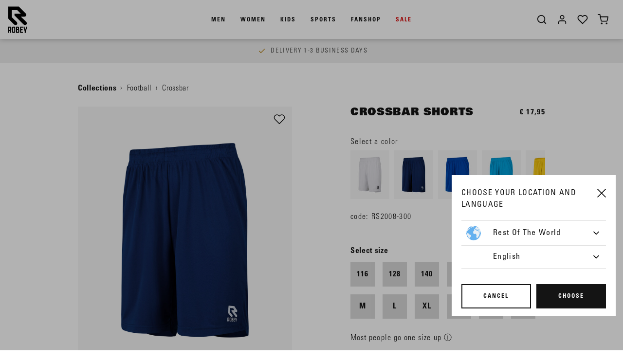

--- FILE ---
content_type: text/html;charset=UTF-8
request_url: https://www.robeysportswear.com/en/collections-crossbar/crossbar-shorts/RS2008-300.html?dwvar_RS2008-300_color=300
body_size: 23138
content:
<!DOCTYPE html>
<html lang="en">
<head>



<script src="https://www.googleoptimize.com/optimize.js?id=OPT-MKQPST6"></script>
<!-- Google Tag Manager -->
<script>(function(w,d,s,l,i){w[l]=w[l]||[];w[l].push({'gtm.start':
new Date().getTime(),event:'gtm.js'});var f=d.getElementsByTagName(s)[0],
j=d.createElement(s),dl=l!='dataLayer'?'&l='+l:'';j.async=true;j.src=
'https://www.googletagmanager.com/gtm.js?id='+i+dl;f.parentNode.insertBefore(j,f);
})(window,document,'script','dataLayer','GTM-P22QXKL');</script>
<!-- End Google Tag Manager -->





    <link href="https://assets.expivi.net/options/latest/css/app.css" rel="stylesheet" />
    <script src="https://assets.expivi.net/viewer/latest/viewer.js"></script>
    <script src="https://assets.expivi.net/options/latest/js/app.js"></script>


<script defer type="text/javascript" src="/on/demandware.static/Sites-robey-EU-Site/-/en/v1768975355759/js/main.js"></script>
<script src="https://cdnjs.cloudflare.com/ajax/libs/tiny-slider/2.9.1/min/tiny-slider.js"></script>
<script src="https://unpkg.com/feather-icons"></script>

    <script defer type="text/javascript" src="/on/demandware.static/Sites-robey-EU-Site/-/en/v1768975355759/js/productDetail.js"
        
        >
    </script>

    <script defer type="text/javascript" src="/on/demandware.static/Sites-robey-EU-Site/-/en/v1768975355759/js/productTile.js"
        
        >
    </script>




<!-- Custom Head script -->

<!-- Custom Head script -->

<!-- TrustBox script -->
<script type="text/javascript" src="//widget.trustpilot.com/bootstrap/v5/tp.widget.bootstrap.min.js" async></script>
<!-- End TrustBox script -->
<script  defer="" type="text/javascript" src="/on/demandware.static/Sites-robey-EU-Site/-/en/v1768975355759/js/script.js"></script>
<meta charset="UTF-8" />
<meta http-equiv="Content-Type" content="text/html; charset=UTF-8" />

<meta http-equiv="X-UA-Compatible" content="IE=edge">

<meta name="viewport" content="width=device-width, initial-scale=1" />


<title>Shop Crossbar Shorts | Official Robey Webshop</title>

<meta name="description" content="Robey | Shop online for Crossbar Shorts ✓ Fast Worldwide Delivery ✓ Pay later with Klarna"/>
<meta name="keywords" content="Commerce Cloud Storefront Reference Architecture"/>





    <link rel="canonical" href="https://www.robeysportswear.com/en/collections-crossbar/crossbar-shorts/RS2008-300.html"/>



    <link rel="alternate" hreflang="en" href="https://www.robeysportswear.com/en/collections-crossbar/crossbar-shorts/RS2008-300.html" />

    <link rel="alternate" hreflang="nl-NL" href="https://www.robeysportswear.com/nl_NL/collecties-crossbar/crossbar-shorts/RS2008-300.html" />

    <link rel="alternate" hreflang="de-DE" href="https://www.robeysportswear.com/de_DE/collections-crossbar/crossbar-shorts/RS2008-300.html" />

    <link rel="alternate" hreflang="en-NL" href="https://www.robeysportswear.com/en_NL/collections-crossbar/crossbar-shorts/RS2008-300.html" />


<link rel="apple-touch-icon" sizes="180x180" href="/on/demandware.static/Sites-robey-EU-Site/-/default/dwb2f7ab44/img/favicons/apple-touch-icon.png">
<link rel="icon" type="image/png" sizes="32x32" href="/on/demandware.static/Sites-robey-EU-Site/-/default/dw031b4b53/img/favicons/favicon-32x32.png">
<link rel="icon" type="image/png" sizes="16x16" href="/on/demandware.static/Sites-robey-EU-Site/-/default/dwbd26a849/img/favicons/favicon-16x16.png">
<link rel="manifest" href="/on/demandware.static/Sites-robey-EU-Site/-/default/dwd72ef9fd/img/favicons/site.webmanifest">
<meta name="msapplication-TileColor" content="#da532c">
<meta name="theme-color" content="#ffffff">

<link rel="stylesheet" href="/on/demandware.static/Sites-robey-EU-Site/-/en/v1768975355759/css/style.css" />

    <link rel="stylesheet" href="/on/demandware.static/Sites-robey-EU-Site/-/en/v1768975355759/css/page-pdp.css"  />






<script src="https://cdnjs.cloudflare.com/ajax/libs/gsap/3.11.3/gsap.min.js"></script>
<script src="https://cdnjs.cloudflare.com/ajax/libs/gsap/3.11.3/ScrollTrigger.min.js"></script>


<script type="text/javascript">//<!--
/* <![CDATA[ (head-active_data.js) */
var dw = (window.dw || {});
dw.ac = {
    _analytics: null,
    _events: [],
    _category: "",
    _searchData: "",
    _anact: "",
    _anact_nohit_tag: "",
    _analytics_enabled: "true",
    _timeZone: "Europe/Amsterdam",
    _capture: function(configs) {
        if (Object.prototype.toString.call(configs) === "[object Array]") {
            configs.forEach(captureObject);
            return;
        }
        dw.ac._events.push(configs);
    },
	capture: function() { 
		dw.ac._capture(arguments);
		// send to CQ as well:
		if (window.CQuotient) {
			window.CQuotient.trackEventsFromAC(arguments);
		}
	},
    EV_PRD_SEARCHHIT: "searchhit",
    EV_PRD_DETAIL: "detail",
    EV_PRD_RECOMMENDATION: "recommendation",
    EV_PRD_SETPRODUCT: "setproduct",
    applyContext: function(context) {
        if (typeof context === "object" && context.hasOwnProperty("category")) {
        	dw.ac._category = context.category;
        }
        if (typeof context === "object" && context.hasOwnProperty("searchData")) {
        	dw.ac._searchData = context.searchData;
        }
    },
    setDWAnalytics: function(analytics) {
        dw.ac._analytics = analytics;
    },
    eventsIsEmpty: function() {
        return 0 == dw.ac._events.length;
    }
};
/* ]]> */
// -->
</script>
<script type="text/javascript">//<!--
/* <![CDATA[ (head-cquotient.js) */
var CQuotient = window.CQuotient = {};
CQuotient.clientId = 'bcxn-robey-EU';
CQuotient.realm = 'BCXN';
CQuotient.siteId = 'robey-EU';
CQuotient.instanceType = 'prd';
CQuotient.locale = 'en';
CQuotient.fbPixelId = '1431628260450992';
CQuotient.activities = [];
CQuotient.cqcid='';
CQuotient.cquid='';
CQuotient.cqeid='';
CQuotient.cqlid='';
CQuotient.apiHost='api.cquotient.com';
/* Turn this on to test against Staging Einstein */
/* CQuotient.useTest= true; */
CQuotient.useTest = ('true' === 'false');
CQuotient.initFromCookies = function () {
	var ca = document.cookie.split(';');
	for(var i=0;i < ca.length;i++) {
	  var c = ca[i];
	  while (c.charAt(0)==' ') c = c.substring(1,c.length);
	  if (c.indexOf('cqcid=') == 0) {
		CQuotient.cqcid=c.substring('cqcid='.length,c.length);
	  } else if (c.indexOf('cquid=') == 0) {
		  var value = c.substring('cquid='.length,c.length);
		  if (value) {
		  	var split_value = value.split("|", 3);
		  	if (split_value.length > 0) {
			  CQuotient.cquid=split_value[0];
		  	}
		  	if (split_value.length > 1) {
			  CQuotient.cqeid=split_value[1];
		  	}
		  	if (split_value.length > 2) {
			  CQuotient.cqlid=split_value[2];
		  	}
		  }
	  }
	}
}
CQuotient.getCQCookieId = function () {
	if(window.CQuotient.cqcid == '')
		window.CQuotient.initFromCookies();
	return window.CQuotient.cqcid;
};
CQuotient.getCQUserId = function () {
	if(window.CQuotient.cquid == '')
		window.CQuotient.initFromCookies();
	return window.CQuotient.cquid;
};
CQuotient.getCQHashedEmail = function () {
	if(window.CQuotient.cqeid == '')
		window.CQuotient.initFromCookies();
	return window.CQuotient.cqeid;
};
CQuotient.getCQHashedLogin = function () {
	if(window.CQuotient.cqlid == '')
		window.CQuotient.initFromCookies();
	return window.CQuotient.cqlid;
};
CQuotient.trackEventsFromAC = function (/* Object or Array */ events) {
try {
	if (Object.prototype.toString.call(events) === "[object Array]") {
		events.forEach(_trackASingleCQEvent);
	} else {
		CQuotient._trackASingleCQEvent(events);
	}
} catch(err) {}
};
CQuotient._trackASingleCQEvent = function ( /* Object */ event) {
	if (event && event.id) {
		if (event.type === dw.ac.EV_PRD_DETAIL) {
			CQuotient.trackViewProduct( {id:'', alt_id: event.id, type: 'raw_sku'} );
		} // not handling the other dw.ac.* events currently
	}
};
CQuotient.trackViewProduct = function(/* Object */ cqParamData){
	var cq_params = {};
	cq_params.cookieId = CQuotient.getCQCookieId();
	cq_params.userId = CQuotient.getCQUserId();
	cq_params.emailId = CQuotient.getCQHashedEmail();
	cq_params.loginId = CQuotient.getCQHashedLogin();
	cq_params.product = cqParamData.product;
	cq_params.realm = cqParamData.realm;
	cq_params.siteId = cqParamData.siteId;
	cq_params.instanceType = cqParamData.instanceType;
	cq_params.locale = CQuotient.locale;
	
	if(CQuotient.sendActivity) {
		CQuotient.sendActivity(CQuotient.clientId, 'viewProduct', cq_params);
	} else {
		CQuotient.activities.push({activityType: 'viewProduct', parameters: cq_params});
	}
};
/* ]]> */
// -->
</script>


	 


	
	
		<style>

.menu-wrapper [data-category-id="outlet"] {
color: #d90606!important;
}

.menu-list-r > li:nth-child(6) > a {
color: #d90606!important;
}

.submenu-link-r {
font-size: 16px;
height: 38px;
}

.submenu-link {
margin-top: 7px;
}

.submenu-title-link {
margin-bottom: 7px;
}

.usp-bar-wrapper {
background-color: #ededed;
color:#000;
display:flex!important;
}

   @media screen and (min-width: 600px) {
.menu-list-desktop > li:nth-child(4) > .submenu-wrapper > .pre-submenu {
  display:none;
}
}

.usp-bar-wrapper a {
  color: #575756;
}

.responsive-menu-open .menu-wrapper-r {
opacity: 1;
}

</style>
	
		<style>


.product-detail-name, .product-recommendation-container .h2, .product-set-name {
font-family: UniversLTStd-XBlack,Helvetica,sans-serif;
text-transform: uppercase;
font-size: 22px;
line-height: 1.2;
letter-spacing: .5pt;
}

.page-title, .cart-title, .checkout-title {
    font-family: UniversLTStd-XBlack,Helvetica,sans-serif;
text-transform: uppercase;
font-size: 24px;
}

.bundle-footer-set-title {
display: none!important;
}

.product-detail-container .breadcrumb-row, .product-set-detail-container .product-breadcrumb-row {
margin-bottom: unset!important;
}

.product-detail .set-item .size-description {
display: none;
}

.product-brand {
display: none;
}

.size-description .sizing-table-link {
text-decoration: none;
}

.product-set-total-column > .divider {
background-color: #fff;
display:none;
}

.product-set-row .add-to-cart-global {
margin-top: 30px;
}

   @media screen and (min-width: 600px) {
.product-set-row .product-set-manufacturer-sku {
margin-bottom: 20px;
}
}

</style>
	
		<style>

.plp-tile .product-label, .product-tile .product-label, .product-carousel .product-label {
color:#fff;
background-color:#A07E35!important;
position:absolute!important;
margin-bottom:0px!important;
border:none!important;
width:auto!important;
padding: 10px 6px!important;
top: 10px!important;
left:0px!important;
letter-spacing: 1px;
}

.product-detail-row .product-label {
color:#fff;
background-color:#A07E35!important;
border:none!important;
}

   @media screen and (max-width: 600px) {
.plp-tile .product-label {
height: 18px!important;
}
}

.product-name-label-wrapper .product-label {
    width: auto;
    padding: 6px 6px;
    max-width: fit-content;
    display:unset;
}

.product-set-category, .product-set-row-mobile .product-set-category {
display: none!important;
}

</style>
	
		<style>

#about, #collections, #sports {
display: none;
}

[data-filter="collection"] ul.values.content, [data-filter="collectie"] ul.values.content, [data-filter="sport"] ul.values.content, [data-filter="gender"] ul.values.content {
display: block;
}

[data-filter="collection"] ul.values.content li, [data-filter="collectie"] ul.values.content li, [data-filter="sport"] ul.values.content li {
margin-top: 4px;
}

.product-details-column [data-attr="size"] .divider {
background-color: white;
margin-top: 15px;
}

@media screen and (max-width: 450px) {
.color-variations a {
    width: 26%;
}
}

</style>
	
		<style>

[data-querystring="cgid=collections-robey-specials"] .color-swatches {
display: none!important;
}

</style>
	
		<style>

.form-control-label { 
color: #9c9da2;
}

   @media screen and (min-width: 600px) {
.cart-sidebar, .sidebar-personal-info, .sidebar-products {
border: none;
background-color: #f6f6f6;
}
}

.line-item-total-price {
color: #b58521;
}

.minicart-quantity, .wishlist-link:before {
font-size: 10px;
padding: 2px 0 0 1px;
letter-spacing: 0.5pt;
font-family: fontBold,UniversLTStd-BoldCn,Helvetica,sans-serif;
}

@media screen and (max-width: 600px) {
.minicart-quantity, .wishlist-link:before {
font-size: 10px;
padding: 1px 0 0 1px;
}
}

.accepted-payment-options-wrapper h2 {
display: none;
}

.cart-payment-options-container .accepted-payment-options {
justify-content: center;
padding-bottom: 0;
}

.cart-payment-options-container .accepted-payment-options .icon-svg {
height: 36px;
margin-right: 36px;
}

</style>
	
		<style>

.footer-payment-icons {
display:flex;
justify-content: space-between;
width: 400px;
margin: 25px 0 20px;
flex-wrap: wrap;
}

.footer-payment-icons img {
height: 24px;
}

   @media screen and (max-width: 600px) {
.footer-payment-icons {
width: unset;
max-width: 600px;
}

.footer-payment-icons img {
height: 22px;
}
}

.newsletter-description {
display: none;
}


.newsletter-title {
line-height: 1;
width: 480px;
}

   @media screen and (max-width: 600px) {
.newsletter-title {
width: 310px;
}
}

.newsletter-signup {
background-color: #EDEDED;
padding-bottom: 50px;
}

.newsletter-divider-wrapper .divider {
background-color: transparent;
}

.newsletter-input {
background-color: white;
}

.site-footer {
margin-top: 0;
}

</style>
	
		<style>

@media screen and (min-width: 800px) {
.newsletter-popup__container {
max-width: 900px;
min-height: 420px;
}}

@media screen and (max-width: 600px) {
.newsletter-popup__content h3 {
line-height: 1.1;
font-size: 20px;
}
}


@media screen and (max-width: 600px) {
.newsletter-popup__content p {
margin-bottom: 30px!important;
font-size: 15px;
}
}

@media only screen and (max-width: 767px) {
.newsletter-popup__image {
    width: 100%;
    height: 185px;
}}

@media only screen and (max-width: 767px) {
.newsletter-popup__content {
    padding: 160px 0 0;}

.newsletter-popup__body {
margin: 60px 20px 0;}
}

.modal-header .close {
background-color: white;
}

@media only screen and (max-width: 767px) {
.newsletter-popup__success-confirmation {
    margin-top: 65px;
}
}

</style>
	
		<style>

.btn-toggle-wishlist-product {
top: 4px;
right: 4px;
}

.wishlist-product-container .product-tile .swatches {
display: none;
}

.product-quickview .set-items .product-name {
margin-top: 10px;
}

</style>
	
		<style>

::-moz-selection { /* Code for Firefox */
color: white;
 background: #A07E35;
}

::selection {
color: white;
 background: #A07E35;
}

.login-form-nav .nav-link {
font-family: UniversLTStd-BoldCn,Helvetica,sans-serif;
text-align: center;
line-height: 1.1;
font-size: 14px;
}

[data-pid="RS8049-403_5"] [data-attr="size"] {
display: none;
}

@font-face {
font-display: block;
font-family: "Manchester United 2015 2016 Regular";
src: url(https://www.robeysportswear.com/on/demandware.static/-/Sites-robey-EU-Library/default/dw0af0c0b1/fonts/ManchesterUnited20152016-Regular.ttf) format("opentype");
}

@font-face {
font-display: block;
font-family: "Robey Font XBlack Obl";
src: url(https://www.robeysportswear.com/on/demandware.static/-/Sites-robey-EU-Library/default/dwa7f36c80/fonts/UniversLTStd-XBlackObl.otf) format("opentype");
}

@font-face {
font-display: block;
font-family: "Robey Olifant";
src: url(https://www.robeysportswear.com/on/demandware.static/-/Sites-robey-EU-Library/default/dw67e16bac/fonts/Hipopotam-Studio-Olifant-Normal.otf) format("opentype");
}

@font-face {
font-display: block;
font-family: "Robey Varsity";
src: url(https://www.robeysportswear.com/on/demandware.static/-/Sites-robey-EU-Library/default/dw93305fe0/fonts/OldLondon.ttf) format("truetype");
}


#viewerContainer, #xpv-toolbar-loader, #xpv__viewer_initial_load_backdrop {
background-color: #f6f6f6!important;
}

.customer-service-container {
max-width: 1100px;
}

[data-pid="CM10018-106"] .product-out-of-stock-label {
display: none;
}

[data-querystring="cgid=collections-robey-retro"] .product-out-of-stock-label {
}

[data-querystring="cgid=collections-robey-retro"] .product-tile .image-container.is-out-of-stock {
}

.product-quickview.product-set.product-wrapper .availability {
display: none;
}

[data-querystring="cgid=thepadellers"] .color-swatches {
display: none;
}

[data-querystring="cgid=thepadellers"] .btn.quickview {
display: none;
}

</style>
	
		<style>
.tooltip {
  position: relative;
  display: inline-block;
  line-height: 1.2;
  border-bottom: 1px solid #fff; /* If you want dots under the hoverable text */
letter-spacing: 0.8pt;
}

.tooltip .tooltiptext {
  visibility: hidden;
  width: 350px;
  background-color: #fff;
  color: #141414;
  text-align: left;
  padding: 14px 14px;
  border-radius: 6px;
  position: absolute;
  z-index: 1;
  bottom: 150%;
  left: 0;
  margin-left: 0px;
  opacity: 0;
  transition: opacity 0.3s;
line-height: 1.5;
letter-spacing: 0.6pt;
border: 1px solid #D9D9D9;
box-shadow: 0 1px 1px rgba(0,0,0,.15);

}

   @media screen and (max-width: 600px) {
.tooltip .tooltiptext {
  width:335px;
}
}

.tooltip .tooltiptext::after {
  content: "";
  position: absolute;
  top: 100%;
  left: 50%;
  margin-left: -5px;
  border-width: 5px;
  border-style: solid;
  border-color: #D9D9D9 transparent transparent transparent;
opacity: 0;
}

.tooltip:hover .tooltiptext {
  visibility: visible;
  opacity: 1;
}

</style>
	

 
	
</head>
<body>


<!-- Google Tag Manager (noscript) -->
<noscript><iframe src="https://www.googletagmanager.com/ns.html?id=GTM-P22QXKL" height="0" width="0" style="display:none;visibility:hidden"></iframe></noscript>
<!-- End Google Tag Manager (noscript) -->


<div class="page" data-gtm-enabled="true" data-action="Product-Show" data-querystring="dwvar_RS2008-300_color=300&amp;pid=RS2008-300">










<div class="menu-wrapper menu-js">
    
    <div class="menu" role="navigation">
        <a class="logo-link" href="/en/home" title="Commerce Cloud Storefront Reference Architecture Home">
            <?xml version="1.0" encoding="utf-8"?>
<!-- Generator: Adobe Illustrator 24.1.3, SVG Export Plug-In . SVG Version: 6.00 Build 0)  -->
<svg version="1.1" class="logo" xmlns="http://www.w3.org/2000/svg" xmlns:xlink="http://www.w3.org/1999/xlink" x="0px" y="0px"
	 viewBox="0 0 88.76 120.4" style="enable-background:new 0 0 88.76 120.4;" xml:space="preserve">
	<path d="M12.72,103.98c0,0.56-0.44,1-0.97,1H7.77V94.54h3.82h0.16c0.52,0,0.97,0.44,0.97,0.96V103.98z M13.24,90.05H3.51
		c-0.12,0-0.24,0.12-0.24,0.28v26.73c0,0.12,0.12,0.24,0.24,0.24h3.98c0.16,0,0.28-0.12,0.28-0.24v-7.64h3.34l1.57,7.64
		c0.04,0.12,0.16,0.24,0.32,0.24h3.94c0.16,0,0.24-0.12,0.2-0.24l-1.73-8.28c1.09-0.72,1.81-1.92,1.81-3.32V94.01
		C17.22,91.85,15.41,90.05,13.24,90.05"/>
	<path d="M30.08,111.86c0,0.52-0.44,0.96-1.01,0.96h-2.98c-0.56,0-1-0.44-1-0.96V95.49c0-0.52,0.44-0.96,1-0.96h2.98
		c0.56,0,1.01,0.44,1.01,0.96V111.86z M30.56,90.05h-5.95c-2.21,0-3.98,1.8-3.98,3.96v19.33c0,2.16,1.77,3.96,3.98,3.96h5.95
		c2.21,0,3.98-1.8,3.98-3.96V94.01C34.54,91.85,32.77,90.05,30.56,90.05"/>
	<path d="M47.43,111.86c0,0.52-0.44,0.96-1.01,0.96h-3.98v-7h3.98c0.56,0,1.01,0.44,1.01,1V111.86z M42.45,94.54h2.9
		c0.56,0,1,0.44,1,0.96v4.88c0,0.52-0.44,1-1,1h-2.9V94.54z M50.25,102.1c0.32-0.76,0.56-1.56,0.56-2.12v-5.96
		c0-2.16-1.77-3.96-3.98-3.96h-8.6c-0.12,0-0.24,0.12-0.24,0.28v26.73c0,0.12,0.12,0.24,0.24,0.24h9.73c2.17,0,3.98-1.8,3.98-3.96
		v-8C51.94,104.02,51.25,102.82,50.25,102.1"/>
	<path d="M67.53,90.05h-11.9c-0.16,0-0.28,0.12-0.28,0.28v26.73c0,0.12,0.12,0.24,0.28,0.24h11.9c0.16,0,0.28-0.12,0.28-0.24v-3.96
		c0-0.16-0.12-0.28-0.28-0.28h-7.68v-6.92h6.19c0.16,0,0.28-0.12,0.28-0.24v-3.96c0-0.12-0.12-0.24-0.28-0.24h-6.19v-6.92h7.68
		c0.16,0,0.28-0.12,0.28-0.24v-3.96C67.81,90.17,67.69,90.05,67.53,90.05"/>
	<path d="M85.25,90.05h-3.98c-0.12,0-0.24,0.12-0.24,0.28l-0.48,6.44v0.24c0,0-0.04,0.12-0.08,0.24l-2.33,6.64
		c-0.04,0.12-0.12,0.12-0.16,0l-2.33-6.64c-0.04-0.12-0.08-0.32-0.12-0.48l-0.44-6.44c0-0.16-0.12-0.28-0.28-0.28h-3.98
		c-0.12,0-0.24,0.12-0.2,0.28l0.44,6.44c0,0.16,0.08,0.36,0.12,0.48l4.54,13c0.04,0.12,0.08,0.24,0.08,0.24v0.24v6.32
		c0,0.12,0.12,0.24,0.24,0.24h3.98c0.16,0,0.24-0.12,0.24-0.24v-6.32v-0.24c0,0,0.04-0.12,0.08-0.24l4.58-13
		c0.04-0.12,0.08-0.24,0.08-0.24v-0.24l0.48-6.44C85.5,90.17,85.42,90.05,85.25,90.05"/>
	<path d="M58.96,46.84h15.73c2.05,0,4-0.8,5.5-2.29c1.49-1.49,2.53-3.53,2.53-5.59c0-2.06-0.82-3.96-2.3-5.57L49.77,3.09H3.87
		v48.39c0,2.74,0.57,4.34,2.29,6.07l24.11,23.91c1.49,1.47,3.44,2.28,5.39,2.28s4.01-0.8,5.5-2.28c1.49-1.51,2.19-3.41,2.19-5.36
		c0-1.93-0.71-3.88-2.19-5.48L19.47,49.21V19.03h23.98l14.82,14.81H30.93v7.51l40.53,40.1c1.51,1.47,3.45,2.28,5.63,2.28
		c2.06,0,4.03-0.8,5.51-2.28c1.5-1.51,2.3-3.55,2.3-5.58c0-2.03-0.8-3.98-2.3-5.59L58.96,46.84z"/>
</svg>

        </a>
        
            <ul class="menu-list-desktop">
                
                    <li class="menu-li">
                        <a href="/en/men/" data-category-id="men" class="menu-link">
                            Men
                        </a>
                        
                            
                            <div class="submenu-wrapper submenu-wrapper-js">
    <div class="pre-submenu">
        <ul>
            <li>
                <a href="/en/men/" id="men" class="submenu-title-link">All Men</a>
            </li>
            
                
                    <li>
                        <a href="/en/men-new/" id="men-new" class="submenu-title-link">New</a>
                    </li>
                
            
                
            
                
            
                
            
                
                    <li>
                        <a href="https://www.robeysportswear.com/en/robey-specials/" id="men-robey-specials" class="submenu-title-link">Robey Specials</a>
                    </li>
                
            
                
                    <li>
                        <a href="https://www.robeysportswear.com/en/fanshop/" id="men-fanshop" class="submenu-title-link">Fanshop</a>
                    </li>
                
            
                
            
                
                    <li>
                        <a href="https://www.robeysportswear.com/en/sale/" id="men-outlet" class="submenu-title-link">Sale</a>
                    </li>
                
            
        </ul>
    </div>
    
        
    
        
            <div class="submenu">
                <a href="/en/men/clothing/" id="men-clothing" class="submenu-title-link">Clothing</a>
                <ul>
                    
                        <li>
                            <a href="/en/men-tracksuits/" id="men-tracksuits" class="submenu-link">
                                Tracksuits
                            </a>
                        </li>
                    
                        <li>
                            <a href="/en/men-sweats-hoodies/" id="men-sweats-hoodies" class="submenu-link">
                                Sweats &amp; hoodies
                            </a>
                        </li>
                    
                        <li>
                            <a href="/en/men-bottoms/" id="men-bottoms" class="submenu-link">
                                Pants
                            </a>
                        </li>
                    
                        <li>
                            <a href="/en/men-kits/" id="men-tenues" class="submenu-link">
                                Kits
                            </a>
                        </li>
                    
                        <li>
                            <a href="/en/men-shirts/" id="men-tops-shirts" class="submenu-link">
                                Tops &amp; shirts
                            </a>
                        </li>
                    
                        <li>
                            <a href="/en/men-shorts/" id="men-shorts" class="submenu-link">
                                Shorts
                            </a>
                        </li>
                    
                        <li>
                            <a href="/en/men/clothing/baselayers/" id="men-baselayers" class="submenu-link">
                                Baselayers
                            </a>
                        </li>
                    
                        <li>
                            <a href="/en/men-jackets/" id="men-jackets" class="submenu-link">
                                Jackets
                            </a>
                        </li>
                    
                </ul>
            </div>
        
    
        
            <div class="submenu">
                <a href="/en/men/accessories/" id="men-accessories" class="submenu-title-link">Accessories</a>
                <ul>
                    
                        <li>
                            <a href="/en/men/accessories/socks/" id="Men - Socks" class="submenu-link">
                                Socks
                            </a>
                        </li>
                    
                        <li>
                            <a href="/en/men/accessories/bags/" id="Men - Bags" class="submenu-link">
                                Bags
                            </a>
                        </li>
                    
                        <li>
                            <a href="/en/men/accessories/caps-hats/" id="Men - Caps" class="submenu-link">
                                Caps &amp; hats
                            </a>
                        </li>
                    
                        <li>
                            <a href="/en/men/accessories/footballs/" id="Men - Footballs" class="submenu-link">
                                Footballs
                            </a>
                        </li>
                    
                        <li>
                            <a href="/en/men/accessories/bibs/" id="Men - Bibs" class="submenu-link">
                                BIBS
                            </a>
                        </li>
                    
                        <li>
                            <a href="/en/men/accessories/more-gear/" id="Men - Equipment" class="submenu-link">
                                More gear
                            </a>
                        </li>
                    
                </ul>
            </div>
        
    
        
            <div class="submenu">
                <a href="/en/footwear/" id="men-footwear" class="submenu-title-link">Footwear</a>
                <ul>
                    
                        <li>
                            <a href="/en/men/footwear/shoes/" id="men-footwear-shoes" class="submenu-link">
                                Shoes
                            </a>
                        </li>
                    
                        <li>
                            <a href="/en/men/footwear/slides/" id="men-footwear-slides" class="submenu-link">
                                Slides
                            </a>
                        </li>
                    
                </ul>
            </div>
        
    
        
    
        
    
        
            <div class="submenu">
                <a href="/en/men/sports/" id="men-sports" class="submenu-title-link">Sports</a>
                <ul>
                    
                        <li>
                            <a href="https://www.robeysportswear.com/en/football-shop/" id="men-football" class="submenu-link">
                                Football
                            </a>
                        </li>
                    
                        <li>
                            <a href="/en/men-tennis-padel/" id="men-tennis-padel" class="submenu-link">
                                Tennis &amp; padel
                            </a>
                        </li>
                    
                        <li>
                            <a href="/en/men-fitness-training/" id="men-finess-training" class="submenu-link">
                                Fitness &amp; training
                            </a>
                        </li>
                    
                        <li>
                            <a href="https://www.robeysportswear.com/en/collections-off-pitch/" id="men-off-pitch" class="submenu-link">
                                Off Pitch
                            </a>
                        </li>
                    
                </ul>
            </div>
        
    
        
    
</div>

                        
                    </li>
                
                    <li class="menu-li">
                        <a href="/en/women/" data-category-id="women" class="menu-link">
                            Women
                        </a>
                        
                            
                            <div class="submenu-wrapper submenu-wrapper-js">
    <div class="pre-submenu">
        <ul>
            <li>
                <a href="/en/women/" id="women" class="submenu-title-link">All Women</a>
            </li>
            
                
                    <li>
                        <a href="/en/women-new/" id="women-new" class="submenu-title-link">New</a>
                    </li>
                
            
                
            
                
            
                
            
                
                    <li>
                        <a href="https://www.robeysportswear.com/en/robey-specials/" id="women-robey-specials" class="submenu-title-link">Robey Specials</a>
                    </li>
                
            
                
                    <li>
                        <a href="https://www.robeysportswear.com/en/fanshop/" id="women-fanshop" class="submenu-title-link">Fanshop</a>
                    </li>
                
            
                
            
                
                    <li>
                        <a href="https://www.robeysportswear.com/en/sale/" id="women-outlet" class="submenu-title-link">Sale</a>
                    </li>
                
            
        </ul>
    </div>
    
        
    
        
            <div class="submenu">
                <a href="/en/women/clothing/" id="women-clothing" class="submenu-title-link">Clothing</a>
                <ul>
                    
                        <li>
                            <a href="/en/women-tracksuits/" id="women-tracksuits" class="submenu-link">
                                Tracksuits
                            </a>
                        </li>
                    
                        <li>
                            <a href="/en/women-sweats-hoodies/" id="women-sweats-hoodies" class="submenu-link">
                                Sweats &amp; hoodies
                            </a>
                        </li>
                    
                        <li>
                            <a href="/en/women-bottoms/" id="women-bottoms" class="submenu-link">
                                Pants
                            </a>
                        </li>
                    
                        <li>
                            <a href="/en/women-kits/" id="women-tenues" class="submenu-link">
                                Kits
                            </a>
                        </li>
                    
                        <li>
                            <a href="/en/women-shirts/" id="women-tops-shirts" class="submenu-link">
                                Tops &amp; shirts
                            </a>
                        </li>
                    
                        <li>
                            <a href="/en/women-shorts/" id="women-shorts" class="submenu-link">
                                Shorts
                            </a>
                        </li>
                    
                        <li>
                            <a href="/en/women-skirts-dresses/" id="women-skirts-dresses" class="submenu-link">
                                Skirts &amp; dresses
                            </a>
                        </li>
                    
                        <li>
                            <a href="/en/women-baselayers/" id="women-baselayers" class="submenu-link">
                                Baselayers
                            </a>
                        </li>
                    
                        <li>
                            <a href="/en/women-jackets/" id="women-jackets" class="submenu-link">
                                Jackets
                            </a>
                        </li>
                    
                </ul>
            </div>
        
    
        
            <div class="submenu">
                <a href="/en/women/accessories/" id="women-accessories" class="submenu-title-link">Accessories</a>
                <ul>
                    
                        <li>
                            <a href="/en/women/accessories/socks/" id="women-socks" class="submenu-link">
                                Socks
                            </a>
                        </li>
                    
                        <li>
                            <a href="/en/women/accessories/bags/" id="women-bags" class="submenu-link">
                                Bags
                            </a>
                        </li>
                    
                        <li>
                            <a href="/en/women/accessories/caps-hats/" id="women-headwear" class="submenu-link">
                                Caps &amp; hats
                            </a>
                        </li>
                    
                        <li>
                            <a href="/en/women/accessories/footballs/" id="women-footballs" class="submenu-link">
                                Footballs
                            </a>
                        </li>
                    
                        <li>
                            <a href="/en/women/accessories/bibs/" id="women-bibs" class="submenu-link">
                                BIBS
                            </a>
                        </li>
                    
                        <li>
                            <a href="/en/women/accessories/more-gear/" id="women-gear" class="submenu-link">
                                More gear
                            </a>
                        </li>
                    
                </ul>
            </div>
        
    
        
            <div class="submenu">
                <a href="/en/women-footwear/" id="women-footwear" class="submenu-title-link">Footwear</a>
                <ul>
                    
                        <li>
                            <a href="/en/women/footwear/shoes/" id="women-footwear-shoes" class="submenu-link">
                                Shoes
                            </a>
                        </li>
                    
                        <li>
                            <a href="/en/women/footwear/slides/" id="women-footwear-slides" class="submenu-link">
                                Slides
                            </a>
                        </li>
                    
                </ul>
            </div>
        
    
        
    
        
    
        
            <div class="submenu">
                <a href="/en/women/sports/" id="women-sports" class="submenu-title-link">Sports</a>
                <ul>
                    
                        <li>
                            <a href="https://www.robeysportswear.com/en/football-shop/" id="women-football" class="submenu-link">
                                Football
                            </a>
                        </li>
                    
                        <li>
                            <a href="/en/women-tennis-padel/" id="women-tennis-padel" class="submenu-link">
                                Tennis &amp; padel
                            </a>
                        </li>
                    
                        <li>
                            <a href="/en/women/sports/fitness-training/" id="women-fitness-training" class="submenu-link">
                                Fitness &amp; training
                            </a>
                        </li>
                    
                </ul>
            </div>
        
    
        
    
</div>

                        
                    </li>
                
                    <li class="menu-li">
                        <a href="/en/kids/" data-category-id="kids" class="menu-link">
                            Kids
                        </a>
                        
                            
                            <div class="submenu-wrapper submenu-wrapper-js">
    <div class="pre-submenu">
        <ul>
            <li>
                <a href="/en/kids/" id="kids" class="submenu-title-link">All Kids</a>
            </li>
            
                
                    <li>
                        <a href="/en/kids-new/" id="kids-new" class="submenu-title-link">New</a>
                    </li>
                
            
                
            
                
            
                
            
                
                    <li>
                        <a href="https://www.robeysportswear.com/en/fanshop/" id="kids-fanshop" class="submenu-title-link">Fanshop</a>
                    </li>
                
            
                
            
                
                    <li>
                        <a href="https://www.robeysportswear.com/en/sale/" id="kids-outlet" class="submenu-title-link">Sale</a>
                    </li>
                
            
        </ul>
    </div>
    
        
    
        
            <div class="submenu">
                <a href="/en/kids/clothing/" id="kids-clothing" class="submenu-title-link">Clothing</a>
                <ul>
                    
                        <li>
                            <a href="/en/kids-tracksuits/" id="kids-tracksuits" class="submenu-link">
                                Tracksuits
                            </a>
                        </li>
                    
                        <li>
                            <a href="/en/kids-sweats-hoodies/" id="kids-sweats-hoodies" class="submenu-link">
                                Sweats &amp; Hoodies
                            </a>
                        </li>
                    
                        <li>
                            <a href="/en/kids-bottoms/" id="kids-bottoms" class="submenu-link">
                                Bottoms
                            </a>
                        </li>
                    
                        <li>
                            <a href="/en/kids-kits/" id="kids-tenues" class="submenu-link">
                                Kits
                            </a>
                        </li>
                    
                        <li>
                            <a href="/en/kids-shirts/" id="kids-shirts" class="submenu-link">
                                Tops &amp; shirts
                            </a>
                        </li>
                    
                        <li>
                            <a href="/en/kids-shorts/" id="kids-shorts" class="submenu-link">
                                Shorts
                            </a>
                        </li>
                    
                        <li>
                            <a href="/en/kids-baselayers/" id="kids-baselayers" class="submenu-link">
                                Baselayers
                            </a>
                        </li>
                    
                        <li>
                            <a href="/en/kids-jackets/" id="kids-jackets" class="submenu-link">
                                Jackets
                            </a>
                        </li>
                    
                </ul>
            </div>
        
    
        
            <div class="submenu">
                <a href="/en/kids/accessories/" id="kids-accessories" class="submenu-title-link">Accessories</a>
                <ul>
                    
                        <li>
                            <a href="/en/kids/accessories/socks/" id="kids-socks" class="submenu-link">
                                Socks
                            </a>
                        </li>
                    
                        <li>
                            <a href="/en/kids/accessories/bags/" id="kids-bags" class="submenu-link">
                                Bags
                            </a>
                        </li>
                    
                        <li>
                            <a href="/en/kids/accessories/caps-hats/" id="kids-headwear" class="submenu-link">
                                Caps &amp; hats
                            </a>
                        </li>
                    
                        <li>
                            <a href="/en/kids/accessories/footballs/" id="kids-footballs" class="submenu-link">
                                Footballs
                            </a>
                        </li>
                    
                        <li>
                            <a href="/en/kids/accessories/bibs/" id="kids-bibs" class="submenu-link">
                                BIBS
                            </a>
                        </li>
                    
                        <li>
                            <a href="/en/kids/accessories/more-gear/" id="kids-equipment" class="submenu-link">
                                More gear
                            </a>
                        </li>
                    
                </ul>
            </div>
        
    
        
            <div class="submenu">
                <a href="/en/kids-footwear/" id="kids-footwear" class="submenu-title-link">Footwear</a>
                <ul>
                    
                        <li>
                            <a href="/en/kids/footwear/shoes/" id="kids-footwear-shoes" class="submenu-link">
                                Shoes
                            </a>
                        </li>
                    
                        <li>
                            <a href="/en/kids/footwear/slides/" id="kids-footwear-slides" class="submenu-link">
                                Slides
                            </a>
                        </li>
                    
                </ul>
            </div>
        
    
        
    
        
            <div class="submenu">
                <a href="/en/kids/sports/" id="kids-sports" class="submenu-title-link">Sports</a>
                <ul>
                    
                        <li>
                            <a href="https://www.robeysportswear.com/en/football-shop/" id="kids-football" class="submenu-link">
                                Football
                            </a>
                        </li>
                    
                        <li>
                            <a href="/en/kids/sports/tennis-padel/" id="kids-tennis" class="submenu-link">
                                Tennis &amp; padel
                            </a>
                        </li>
                    
                        <li>
                            <a href="https://www.robeysportswear.com/en/collections-off-pitch/" id="kids-off-pitch" class="submenu-link">
                                Off Pitch
                            </a>
                        </li>
                    
                </ul>
            </div>
        
    
        
    
</div>

                        
                    </li>
                
                    <li class="menu-li">
                        <a href="#" data-category-id="sports" class="menu-link">
                            Sports
                        </a>
                        
                            
                            <div class="submenu-wrapper submenu-wrapper-js">
    <div class="pre-submenu">
        <ul>
            <li>
                <a href="#" id="sports" class="submenu-title-link">All Sports</a>
            </li>
            
                
            
                
            
                
            
                
            
        </ul>
    </div>
    
        
            <div class="submenu">
                <a href="https://www.robeysportswear.com/en/voetbal.html" id="football" class="submenu-title-link">Football</a>
                <ul>
                    
                        <li>
                            <a href="/en/sports/football/clothing/" id="football-clothing" class="submenu-link">
                                Clothing
                            </a>
                        </li>
                    
                        <li>
                            <a href="/en/football-tracksuits/" id="football-tracksuits" class="submenu-link">
                                Tracksuits
                            </a>
                        </li>
                    
                        <li>
                            <a href="/en/sports/football/kits/" id="football-tenues" class="submenu-link">
                                Kits
                            </a>
                        </li>
                    
                        <li>
                            <a href="/en/football-socks/" id="football-socks" class="submenu-link">
                                Socks
                            </a>
                        </li>
                    
                        <li>
                            <a href="/en/football-accessories/" id="football-accessories" class="submenu-link">
                                Accessories
                            </a>
                        </li>
                    
                        <li>
                            <a href="https://www.robeysportswear.com/en/fanshop/" id="football-fanshop" class="submenu-link">
                                Fanshop
                            </a>
                        </li>
                    
                </ul>
            </div>
        
    
        
            <div class="submenu">
                <a href="/en/tennis-padel/" id="tennis-padel" class="submenu-title-link">Tennis &amp; padel</a>
                <ul>
                    
                        <li>
                            <a href="/en/tennis-padel-men/" id="sports-tennis-padel-men" class="submenu-link">
                                Men
                            </a>
                        </li>
                    
                        <li>
                            <a href="/en/tennis-padel-women/" id="sports-tennis-padel-women" class="submenu-link">
                                Women
                            </a>
                        </li>
                    
                        <li>
                            <a href="/en/tennis-padel-kids/" id="sports-tennis-padel-kids" class="submenu-link">
                                Kids
                            </a>
                        </li>
                    
                        <li>
                            <a href="/en/tennis-padel-sale/" id="sports-tennis-padel-sale" class="submenu-link">
                                Sale
                            </a>
                        </li>
                    
                </ul>
            </div>
        
    
        
            <div class="submenu">
                <a href="/en/sports/fitness-training/" id="fitness-training" class="submenu-title-link">Fitness &amp; training</a>
                <ul>
                    
                        <li>
                            <a href="/en/fitness-men/" id="fitness-training-men" class="submenu-link">
                                Men
                            </a>
                        </li>
                    
                        <li>
                            <a href="/en/fitness-women/" id="fitness-training-women" class="submenu-link">
                                Women
                            </a>
                        </li>
                    
                </ul>
            </div>
        
    
        
            <div class="submenu">
                <a href="/en/collections-off-pitch/" id="off-pitch" class="submenu-title-link">Off Pitch</a>
                <ul>
                    
                        <li>
                            <a href="/en/sports/off-pitch/tracksuits/" id="off-pitch-tracksuits" class="submenu-link">
                                Tracksuits
                            </a>
                        </li>
                    
                        <li>
                            <a href="/en/sports/off-pitch/sweats-hoodies/" id="off-pitch-sweats-hoodies" class="submenu-link">
                                Sweats &amp; hoodies
                            </a>
                        </li>
                    
                        <li>
                            <a href="/en/sports/off-pitch/t-shirts-polos/" id="off-pitch-tshirts-polos" class="submenu-link">
                                T-shirts &amp; polos
                            </a>
                        </li>
                    
                        <li>
                            <a href="/en/sports/off-pitch/bottoms/" id="off-pitch-bottoms" class="submenu-link">
                                Bottoms
                            </a>
                        </li>
                    
                        <li>
                            <a href="/en/off-pitch-shoes-slides/" id="off-pitch-footwear" class="submenu-link">
                                Footwear
                            </a>
                        </li>
                    
                        <li>
                            <a href="/en/sports/off-pitch/accessories/" id="off-pitch-accessories" class="submenu-link">
                                Accessories
                            </a>
                        </li>
                    
                        <li>
                            <a href="https://www.robeysportswear.com/en/robey-specials/" id="off-pitch-robey-specials" class="submenu-link">
                                Robey Specials
                            </a>
                        </li>
                    
                </ul>
            </div>
        
    
</div>

                        
                    </li>
                
                    <li class="menu-li">
                        <a href="https://www.robeysportswear.com/en/fanshop.html" data-category-id="fanshop" class="menu-link">
                            Fanshop
                        </a>
                        
                    </li>
                
                    <li class="menu-li">
                        <a href="/en/sale/" data-category-id="outlet" class="menu-link">
                            Sale
                        </a>
                        
                    </li>
                
            </ul>
        
        <div class="menu-wrapper-r">
            <ul class="menu-list-r">
                
                    <li class="menu-li-r">
                        
                            <button class="toggle-submenu-r toggle-submenu-r-js submenu-closed">
                                <i data-feather="chevron-up" class="feather null"></i>
                            </button>
                        
                        <a href="/en/men/"  class="menu-link-r">
                            Men
                        </a>
                        
                            <ul class="submenu-r submenu-r-js">
                                <li>
                                    <a href="/en/men/" id="men" class="submenu-link-r">
                                        All Men
                                    </a>
                                </li>
                                
                                    <li>
                                        <a href="/en/men-new/" id="men-new" class="submenu-link-r">New</a>
                                    </li>
                                
                                    <li>
                                        <a href="/en/men/clothing/" id="men-clothing" class="submenu-link-r">Clothing</a>
                                    </li>
                                
                                    <li>
                                        <a href="/en/men/accessories/" id="men-accessories" class="submenu-link-r">Accessories</a>
                                    </li>
                                
                                    <li>
                                        <a href="/en/footwear/" id="men-footwear" class="submenu-link-r">Footwear</a>
                                    </li>
                                
                                    <li>
                                        <a href="https://www.robeysportswear.com/en/robey-specials/" id="men-robey-specials" class="submenu-link-r">Robey Specials</a>
                                    </li>
                                
                                    <li>
                                        <a href="https://www.robeysportswear.com/en/fanshop/" id="men-fanshop" class="submenu-link-r">Fanshop</a>
                                    </li>
                                
                                    <li>
                                        <a href="/en/men/sports/" id="men-sports" class="submenu-link-r">Sports</a>
                                    </li>
                                
                                    <li>
                                        <a href="https://www.robeysportswear.com/en/sale/" id="men-outlet" class="submenu-link-r">Sale</a>
                                    </li>
                                
                            </ul>
                        
                    </li>
                
                    <li class="menu-li-r">
                        
                            <button class="toggle-submenu-r toggle-submenu-r-js submenu-closed">
                                <i data-feather="chevron-up" class="feather null"></i>
                            </button>
                        
                        <a href="/en/women/"  class="menu-link-r">
                            Women
                        </a>
                        
                            <ul class="submenu-r submenu-r-js">
                                <li>
                                    <a href="/en/women/" id="women" class="submenu-link-r">
                                        All Women
                                    </a>
                                </li>
                                
                                    <li>
                                        <a href="/en/women-new/" id="women-new" class="submenu-link-r">New</a>
                                    </li>
                                
                                    <li>
                                        <a href="/en/women/clothing/" id="women-clothing" class="submenu-link-r">Clothing</a>
                                    </li>
                                
                                    <li>
                                        <a href="/en/women/accessories/" id="women-accessories" class="submenu-link-r">Accessories</a>
                                    </li>
                                
                                    <li>
                                        <a href="/en/women-footwear/" id="women-footwear" class="submenu-link-r">Footwear</a>
                                    </li>
                                
                                    <li>
                                        <a href="https://www.robeysportswear.com/en/robey-specials/" id="women-robey-specials" class="submenu-link-r">Robey Specials</a>
                                    </li>
                                
                                    <li>
                                        <a href="https://www.robeysportswear.com/en/fanshop/" id="women-fanshop" class="submenu-link-r">Fanshop</a>
                                    </li>
                                
                                    <li>
                                        <a href="/en/women/sports/" id="women-sports" class="submenu-link-r">Sports</a>
                                    </li>
                                
                                    <li>
                                        <a href="https://www.robeysportswear.com/en/sale/" id="women-outlet" class="submenu-link-r">Sale</a>
                                    </li>
                                
                            </ul>
                        
                    </li>
                
                    <li class="menu-li-r">
                        
                            <button class="toggle-submenu-r toggle-submenu-r-js submenu-closed">
                                <i data-feather="chevron-up" class="feather null"></i>
                            </button>
                        
                        <a href="/en/kids/"  class="menu-link-r">
                            Kids
                        </a>
                        
                            <ul class="submenu-r submenu-r-js">
                                <li>
                                    <a href="/en/kids/" id="kids" class="submenu-link-r">
                                        All Kids
                                    </a>
                                </li>
                                
                                    <li>
                                        <a href="/en/kids-new/" id="kids-new" class="submenu-link-r">New</a>
                                    </li>
                                
                                    <li>
                                        <a href="/en/kids/clothing/" id="kids-clothing" class="submenu-link-r">Clothing</a>
                                    </li>
                                
                                    <li>
                                        <a href="/en/kids/accessories/" id="kids-accessories" class="submenu-link-r">Accessories</a>
                                    </li>
                                
                                    <li>
                                        <a href="/en/kids-footwear/" id="kids-footwear" class="submenu-link-r">Footwear</a>
                                    </li>
                                
                                    <li>
                                        <a href="https://www.robeysportswear.com/en/fanshop/" id="kids-fanshop" class="submenu-link-r">Fanshop</a>
                                    </li>
                                
                                    <li>
                                        <a href="/en/kids/sports/" id="kids-sports" class="submenu-link-r">Sports</a>
                                    </li>
                                
                                    <li>
                                        <a href="https://www.robeysportswear.com/en/sale/" id="kids-outlet" class="submenu-link-r">Sale</a>
                                    </li>
                                
                            </ul>
                        
                    </li>
                
                    <li class="menu-li-r">
                        
                            <button class="toggle-submenu-r toggle-submenu-r-js submenu-closed">
                                <i data-feather="chevron-up" class="feather null"></i>
                            </button>
                        
                        <a href="#"  class="menu-link-r">
                            Sports
                        </a>
                        
                            <ul class="submenu-r submenu-r-js">
                                <li>
                                    <a href="#" id="sports" class="submenu-link-r">
                                        All Sports
                                    </a>
                                </li>
                                
                                    <li>
                                        <a href="https://www.robeysportswear.com/en/voetbal.html" id="football" class="submenu-link-r">Football</a>
                                    </li>
                                
                                    <li>
                                        <a href="/en/tennis-padel/" id="tennis-padel" class="submenu-link-r">Tennis &amp; padel</a>
                                    </li>
                                
                                    <li>
                                        <a href="/en/sports/fitness-training/" id="fitness-training" class="submenu-link-r">Fitness &amp; training</a>
                                    </li>
                                
                                    <li>
                                        <a href="/en/collections-off-pitch/" id="off-pitch" class="submenu-link-r">Off Pitch</a>
                                    </li>
                                
                            </ul>
                        
                    </li>
                
                    <li class="menu-li-r">
                        
                        <a href="https://www.robeysportswear.com/en/fanshop.html"  class="menu-link-r">
                            Fanshop
                        </a>
                        
                    </li>
                
                    <li class="menu-li-r">
                        
                        <a href="/en/sale/"  class="menu-link-r">
                            Sale
                        </a>
                        
                    </li>
                
                


                <li class="mb-30"></li>
                <li class="menu-items">
                    









    <button class="menu-btn-r toggle-language-selector-r-js">
        <i data-feather="globe" class="feather null"></i>
        INT | &euro; EUR
    </button>
    <div class="language-selector-r" >
        


<div class="locale-change-popup" data-url="/on/demandware.store/Sites-robey-EU-Site/en/Page-SetLocale"
    data-current-locale="{&quot;countryCode&quot;:&quot;&quot;,&quot;name&quot;:&quot;&quot;,&quot;currencyCode&quot;:&quot;EUR&quot;,&quot;currencySymbol&quot;:&quot;&euro;&quot;,&quot;displayName&quot;:&quot;English&quot;,&quot;language&quot;:&quot;en&quot;,&quot;displayLanguage&quot;:&quot;English&quot;}"
    data-locales="[{&quot;localID&quot;:&quot;en&quot;,&quot;siteID&quot;:&quot;robey-EU&quot;,&quot;country&quot;:&quot;&quot;,&quot;displayCountry&quot;:&quot;&quot;,&quot;currencyCode&quot;:&quot;EUR&quot;,&quot;currencySymbol&quot;:&quot;&euro;&quot;,&quot;displayName&quot;:&quot;English&quot;,&quot;language&quot;:&quot;en&quot;,&quot;displayLanguage&quot;:&quot;English&quot;,&quot;labels&quot;:{&quot;title&quot;:&quot;Choose your location and language&quot;,&quot;confirm&quot;:&quot;Choose&quot;}},{&quot;localID&quot;:&quot;nl_NL&quot;,&quot;siteID&quot;:&quot;robey-EU&quot;,&quot;country&quot;:&quot;NL&quot;,&quot;displayCountry&quot;:&quot;Nederland&quot;,&quot;currencyCode&quot;:&quot;EUR&quot;,&quot;currencySymbol&quot;:&quot;&euro;&quot;,&quot;displayName&quot;:&quot;Nederlands (Nederland)&quot;,&quot;language&quot;:&quot;nl&quot;,&quot;displayLanguage&quot;:&quot;Nederlands&quot;,&quot;labels&quot;:{&quot;title&quot;:&quot;Kies je locatie en taal&quot;,&quot;confirm&quot;:&quot;Kiezen&quot;}},{&quot;localID&quot;:&quot;de_DE&quot;,&quot;siteID&quot;:&quot;robey-EU&quot;,&quot;country&quot;:&quot;DE&quot;,&quot;displayCountry&quot;:&quot;Deutschland&quot;,&quot;currencyCode&quot;:&quot;EUR&quot;,&quot;currencySymbol&quot;:&quot;&euro;&quot;,&quot;displayName&quot;:&quot;Deutsch (Deutschland)&quot;,&quot;language&quot;:&quot;de&quot;,&quot;displayLanguage&quot;:&quot;Deutsch&quot;,&quot;labels&quot;:{&quot;title&quot;:&quot;W&auml;hlen Sie Ihren Standort und Ihre Sprache&quot;,&quot;confirm&quot;:&quot;W&auml;hlen&quot;}},{&quot;localID&quot;:&quot;en_NL&quot;,&quot;siteID&quot;:&quot;robey-EU&quot;,&quot;country&quot;:&quot;NL&quot;,&quot;displayCountry&quot;:&quot;Netherlands&quot;,&quot;currencyCode&quot;:&quot;EUR&quot;,&quot;currencySymbol&quot;:&quot;&euro;&quot;,&quot;displayName&quot;:&quot;English (Netherlands)&quot;,&quot;language&quot;:&quot;en&quot;,&quot;displayLanguage&quot;:&quot;English&quot;,&quot;labels&quot;:{&quot;title&quot;:&quot;Choose your location and language&quot;,&quot;confirm&quot;:&quot;Choose&quot;}}]"
    data-suggested-locale="null"
>
    <div class="popup-title">
        <h6>Choose your location and language</h6>
        <img class="js-close-popup" src="/on/demandware.static/Sites-robey-EU-Site/-/default/dw1e1b1a01/img/close.svg" alt="" />
    </div>

    <div class="countries-select">
        
            








<div class="form-group select select-block  country" data-select>
    <button class="select-toggle">
        
            
                
                
            
            
        
            
            
        
            
            
                
                
            
        
        <i class="flag-icon flag-icon-squared flag-icon-round flag-icon-row"></i>Rest of the World
    </button>

    <select class="form-control select-country"
        id="locale-selector-country"
        name=""
        autocomplete=""
        data-error-invalid=""
        data-error-value-missing="This field is required."
        data-error-pattern=""
        data-error-range=""
        data-error-range-min=""
        data-error-range-max=""
        
        
    >
        
            <option id="DE" value="DE" data-object=""  >Deutschland</option>
        
            <option id="NL" value="NL" data-object=""  >Nederland</option>
        
            <option id="" value="" data-object="" selected >Rest of the World</option>
        
    </select>
    <div class="select-menu">
        
            <a class="select-item  " href data-id="DE" data-value="DE">
                <span class="select-item-value"><i class="flag-icon flag-icon-squared flag-icon-round flag-icon-de"></i>Deutschland</span>

                
            </a>
        
            <a class="select-item  " href data-id="NL" data-value="NL">
                <span class="select-item-value"><i class="flag-icon flag-icon-squared flag-icon-round flag-icon-nl"></i>Nederland</span>

                
            </a>
        
            <a class="select-item active " href data-id="" data-value="">
                <span class="select-item-value"><i class="flag-icon flag-icon-squared flag-icon-round flag-icon-row"></i>Rest of the World</span>

                
            </a>
        
    </div>
    <span class="error"></span>
    
</div>

            








<div class="form-group select select-block  language" data-select>
    <button class="select-toggle">
        
            
                
                
            
            
                
                
            
        
        English
    </button>

    <select class="form-control select-language"
        id="locale-selector-language"
        name=""
        autocomplete=""
        data-error-invalid=""
        data-error-value-missing="This field is required."
        data-error-pattern=""
        data-error-range=""
        data-error-range-min=""
        data-error-range-max=""
        
        
    >
        
            <option id="en" value="en" data-object="" selected >English</option>
        
    </select>
    <div class="select-menu">
        
            <a class="select-item active " href data-id="en" data-value="en">
                <span class="select-item-value">English</span>

                
            </a>
        
    </div>
    <span class="error"></span>
    
</div>

        
        








<div class="form-group select select-block d-none currency" data-select>
    <button class="select-toggle">
        
            
                
                
            
            
                
                
            
        
        <i class="flag-icon-round">€</i>EUR
    </button>

    <select class="form-control select-currency"
        id="locale-selector-currency"
        name=""
        autocomplete=""
        data-error-invalid=""
        data-error-value-missing="This field is required."
        data-error-pattern=""
        data-error-range=""
        data-error-range-min=""
        data-error-range-max=""
        
        
    >
        
            <option id="EUR" value="EUR" data-object="" selected >EUR</option>
        
    </select>
    <div class="select-menu">
        
            <a class="select-item active " href data-id="EUR" data-value="EUR">
                <span class="select-item-value"><i class="flag-icon-round">€</i>EUR</span>

                
            </a>
        
    </div>
    <span class="error"></span>
    
</div>

    </div>

    <div class="action-buttons">
        <button class="btn m--btn-outline" data-cancel>Cancel</button>
        <button class="btn btn-primary" data-confirm>Choose</button>
    </div>
</div>

    </div>


                    









    <a class="btn-icon-menu" href="https://www.robeysportswear.com/en/login">
        <i data-feather="user" class="feather null"></i>
    </a>




    <a class="menu-btn-r" href="https://www.robeysportswear.com/en/login">
        <i data-feather="user" class="feather null"></i>
        Login
    </a>

                    <a class="menu-btn-r" href="https://www.robeysportswear.com/en/customerservice?page=faq"><i data-feather="help-circle" class="feather null"></i>Customer Service</a>
                </li>
            </ul>
        </div>
        <ul class="icon-menu">
            <li>
                <button class="btn-icon-menu toggle-search-js">
                    <i data-feather="search" class="feather null"></i>
                </button>
                <div class="site-search search">
                    








<form role="search" action="/en/search" method="get" name="simpleSearch" id="simplesearch">
    <div class="search-bar">
        <i data-feather="search" class="feather search-icon"></i>
        <input class="search-field search-field-js"
            type="search"
            name="q"
            value=""
            placeholder="What are you looking for?"
            autocomplete="off"
            aria-label="What are you looking for?" />
        <button class="btn-close-search btn-close-search-js" type="button">
            <i data-feather="x" class="feather reset-search-icon"></i>
        </button>
        <div class="suggestions-wrapper" data-url="/on/demandware.store/Sites-robey-EU-Site/en/SearchServices-GetSuggestions?q="></div>
        <input type="hidden" value="en" name="lang">
    </div>
</form>

                </div>
            </li>
            <li class="desktop-only">
                









    <a class="btn-icon-menu" href="https://www.robeysportswear.com/en/login">
        <i data-feather="user" class="feather null"></i>
    </a>




    <a class="menu-btn-r" href="https://www.robeysportswear.com/en/login">
        <i data-feather="user" class="feather null"></i>
        Login
    </a>

            </li>
            
                <li class="mini-wishlist-wrapper" data-action-url="/on/demandware.store/Sites-robey-EU-Site/en/Wishlist-MiniWishlistShow">
                    <a href="/en/wishlist" class="wishlist-link btn-icon-menu">
                        <i data-feather="heart" class="feather null"></i>
                    </a>
                    <div class="mini-wishlist">
                        <div class="popover wishlist-overlay"></div>
                    </div>
                </li>
            
            <li>
                








<div class="minicart " data-action-url="/on/demandware.store/Sites-robey-EU-Site/en/Cart-MiniCartShow">
    <a class="minicart-link btn-icon-menu" href="https://www.robeysportswear.com/en/cart" title="View Cart">
        <i data-feather="shopping-cart" class="feather null"></i>
        <span class="minicart-quantity" data-cart-count="0">
            0
        </span>
    </a>
    <div class="popover cart-overlay"></div>
</div>
            </li>
            <li class="mobile-only">
                <button class="hamburger hamburger--spin hamburger-js" type="button">
                    <span class="hamburger-box">
                        <span class="hamburger-inner"></span>
                    </span>
                </button>
            </li>
        </ul>
    </div>
</div>
<div class="observe-this"></div>


    <div class="usp-bar-wrapper">
        
	 


	<div class="html-slot-container">
	
		
			<div class="usp-bar">

<div class="usp-slide">
<i data-feather="check"></i>
<span>
<a href="/en/customerservice?page=faq">Pay later with Klarna</a>
</span>
</div>

<div class="usp-slide">
<i data-feather="check"></i>
<span>
<a href="/en/customerservice?page=shipping">Delivery 1-3 business days</a>
</span>
</div>


</div>
		
	
</div>
 
	
    </div>




    
    
    
    <style class="wishlist-css" data-wishlist-products="[]">
        
    </style>



    

    
    
    

    <script>
        window.pdpGTMData = '\x7b\"discount\":0,\"price\":16.95,\"item_category0\":\"Collections\",\"item_category1\":\"Football\",\"item_category2\":\"Crossbar\",\"item_id\":\"RS2008\-300\",\"item_name\":\"Crossbar Shorts\",\"item_brand\":\"ROBEY\",\"item_variant\":\"300\",\"item_size\":\"\",\"currency\":\"EUR\",\"quantity\":1,\"item_group_id\":\"RS2008\-300\"\x7d';
    </script>

    <!-- CQuotient Activity Tracking (viewProduct-cquotient.js) -->
<script type="text/javascript">//<!--
/* <![CDATA[ */
(function(){
	try {
		if(window.CQuotient) {
			var cq_params = {};
			cq_params.product = {
					id: 'RS2008',
					sku: '',
					type: 'vgroup',
					alt_id: 'RS2008-300'
				};
			cq_params.realm = "BCXN";
			cq_params.siteId = "robey-EU";
			cq_params.instanceType = "prd";
			window.CQuotient.trackViewProduct(cq_params);
		}
	} catch(err) {}
})();
/* ]]> */
// -->
</script>
<script type="text/javascript">//<!--
/* <![CDATA[ (viewProduct-active_data.js) */
dw.ac._capture({id: "RS2008-300", type: "detail"});
/* ]]> */
// -->
</script>
        <div class="container product-detail-container product-detail product-wrapper" data-pid="RS2008-300" itemscope itemtype="http://schema.org/Product">
            
            <div class="breadcrumb-row mt-40 mb-40">
                <ol class="breadcrumbs" itemscope itemtype="https://schema.org/BreadcrumbList">
    
        <li class="crumb" itemprop="itemListElement" itemscope itemtype="https://schema.org/ListItem">
            
            <a class="breadcrumb-link" itemtype="https://schema.org/Thing" data-category-id="null" itemprop="item" href="/en/collections/">
                <span itemprop="name">Collections</span>
            </a>
            <meta itemprop="position" content="1" />
        </li>
    
        <li class="crumb" itemprop="itemListElement" itemscope itemtype="https://schema.org/ListItem">
            
                <span class="breadcrumb-arrow">›</span>
            
            <a class="breadcrumb-link" itemtype="https://schema.org/Thing" data-category-id="null" itemprop="item" href="/en/collections/football/">
                <span itemprop="name">Football</span>
            </a>
            <meta itemprop="position" content="2" />
        </li>
    
        <li class="crumb" itemprop="itemListElement" itemscope itemtype="https://schema.org/ListItem">
            
                <span class="breadcrumb-arrow">›</span>
            
            <a class="breadcrumb-link" itemtype="https://schema.org/Thing" data-category-id="null" itemprop="item" href="/en/collections-crossbar/">
                <span itemprop="name">Crossbar</span>
            </a>
            <meta itemprop="position" content="3" />
        </li>
    
</ol>
            </div>
            <div class="product-detail-row">
                <div class="carousel-column">
                    <div class="pdp-mobile mb-20">
                        <div class="product-name-price-wrapper">
    <div class="product-name-label-wrapper">
        <h1 class="product-detail-name" itemprop="name">Crossbar Shorts</h1>
        <span class="product-label hidden">
    
</span>
    </div>
    <div class="prices">
        
        
    <div class="price"  itemprop="offers" itemscope itemtype="http://schema.org/Offer">
        
        <span class="product-price">
    
    
        
        <meta itemprop="priceCurrency" content="EUR" />
        <span class="sales">
            
            
            
                <span class="value" itemprop="price" content="17.95">
            
            
    &euro; 17,95



            </span>
        </span>
    

    
</span>
    </div>


    </div>
</div>
                    </div>
                    
                        








<div class="primary-images">
    <div class="product-detail-slider-wrapper">
        
            <button
    class="btn-toggle-wishlist-product js-btn-toggle-wishlist-product"
    data-product-id="RS2008-300"
    data-add-href="/on/demandware.store/Sites-robey-EU-Site/en/Wishlist-AddProduct"
    data-remove-href="/on/demandware.store/Sites-robey-EU-Site/en/Wishlist-RemoveProduct"
    title="Wishlist"
>
    <i data-feather="heart" class="feather null"></i>
</button>
        
        <div class="product-detail-slider product-detail-slider-js">
            
                
                    <div class="product-detail-slide easyzoom easyzoom--overlay" data-img="0">
                        <a href="https://www.robeysportswear.com/dw/image/v2/BCXN_PRD/on/demandware.static/-/Sites-robey-master-catalog/default/dw412202fd/images/hi-res/RS2008_300_2.jpg?sw=1200" data-standard="https://www.robeysportswear.com/dw/image/v2/BCXN_PRD/on/demandware.static/-/Sites-robey-master-catalog/default/dw412202fd/images/hi-res/RS2008_300_2.jpg?sw=1200" class="carousel-link">
                            <img class="carousel-img" src="https://www.robeysportswear.com/dw/image/v2/BCXN_PRD/on/demandware.static/-/Sites-robey-master-catalog/default/dw412202fd/images/hi-res/RS2008_300_2.jpg?sw=1200" alt="Crossbar Shorts, Navy, hi-res" title="Crossbar Shorts, Navy" itemprop="image" />
                        </a>
                    </div>
                
            
                
                    <div class="product-detail-slide easyzoom easyzoom--overlay" data-img="1">
                        <a href="https://www.robeysportswear.com/dw/image/v2/BCXN_PRD/on/demandware.static/-/Sites-robey-master-catalog/default/dwee0c8cde/images/hi-res/RS1016_300_RS2008_300_studioshoot_14.jpg?sw=1200" data-standard="https://www.robeysportswear.com/dw/image/v2/BCXN_PRD/on/demandware.static/-/Sites-robey-master-catalog/default/dwee0c8cde/images/hi-res/RS1016_300_RS2008_300_studioshoot_14.jpg?sw=1200" class="carousel-link">
                            <img class="carousel-img" src="https://www.robeysportswear.com/dw/image/v2/BCXN_PRD/on/demandware.static/-/Sites-robey-master-catalog/default/dwee0c8cde/images/hi-res/RS1016_300_RS2008_300_studioshoot_14.jpg?sw=1200" alt="Crossbar Shorts, Navy, hi-res" title="Crossbar Shorts, Navy" itemprop="image" />
                        </a>
                    </div>
                
            
                
                    <div class="product-detail-slide easyzoom easyzoom--overlay" data-img="2">
                        <a href="https://www.robeysportswear.com/dw/image/v2/BCXN_PRD/on/demandware.static/-/Sites-robey-master-catalog/default/dw8126d805/images/hi-res/RS1016_300_RS2008_300_studioshoot_11.jpg?sw=1200" data-standard="https://www.robeysportswear.com/dw/image/v2/BCXN_PRD/on/demandware.static/-/Sites-robey-master-catalog/default/dw8126d805/images/hi-res/RS1016_300_RS2008_300_studioshoot_11.jpg?sw=1200" class="carousel-link">
                            <img class="carousel-img" src="https://www.robeysportswear.com/dw/image/v2/BCXN_PRD/on/demandware.static/-/Sites-robey-master-catalog/default/dw8126d805/images/hi-res/RS1016_300_RS2008_300_studioshoot_11.jpg?sw=1200" alt="Crossbar Shorts, Navy, hi-res" title="Crossbar Shorts, Navy" itemprop="image" />
                        </a>
                    </div>
                
            
                
                    <div class="product-detail-slide easyzoom easyzoom--overlay" data-img="3">
                        <a href="https://www.robeysportswear.com/dw/image/v2/BCXN_PRD/on/demandware.static/-/Sites-robey-master-catalog/default/dwc7ce37d0/images/hi-res/RS1016_300_RS2008_300_studioshoot_3.jpg?sw=1200" data-standard="https://www.robeysportswear.com/dw/image/v2/BCXN_PRD/on/demandware.static/-/Sites-robey-master-catalog/default/dwc7ce37d0/images/hi-res/RS1016_300_RS2008_300_studioshoot_3.jpg?sw=1200" class="carousel-link">
                            <img class="carousel-img" src="https://www.robeysportswear.com/dw/image/v2/BCXN_PRD/on/demandware.static/-/Sites-robey-master-catalog/default/dwc7ce37d0/images/hi-res/RS1016_300_RS2008_300_studioshoot_3.jpg?sw=1200" alt="Crossbar Shorts, Navy, hi-res" title="Crossbar Shorts, Navy" itemprop="image" />
                        </a>
                    </div>
                
            
                
                    <div class="product-detail-slide easyzoom easyzoom--overlay" data-img="4">
                        <a href="https://www.robeysportswear.com/dw/image/v2/BCXN_PRD/on/demandware.static/-/Sites-robey-master-catalog/default/dw50e0f033/images/hi-res/RS1016_300_RS2008_300_studioshoot_5.jpg?sw=1200" data-standard="https://www.robeysportswear.com/dw/image/v2/BCXN_PRD/on/demandware.static/-/Sites-robey-master-catalog/default/dw50e0f033/images/hi-res/RS1016_300_RS2008_300_studioshoot_5.jpg?sw=1200" class="carousel-link">
                            <img class="carousel-img" src="https://www.robeysportswear.com/dw/image/v2/BCXN_PRD/on/demandware.static/-/Sites-robey-master-catalog/default/dw50e0f033/images/hi-res/RS1016_300_RS2008_300_studioshoot_5.jpg?sw=1200" alt="Crossbar Shorts, Navy, hi-res" title="Crossbar Shorts, Navy" itemprop="image" />
                        </a>
                    </div>
                
            
                
                    <div class="product-detail-slide easyzoom easyzoom--overlay" data-img="5">
                        <a href="https://www.robeysportswear.com/dw/image/v2/BCXN_PRD/on/demandware.static/-/Sites-robey-master-catalog/default/dw3b277309/images/hi-res/RS1016_300_RS2008_300_studioshoot_8.jpg?sw=1200" data-standard="https://www.robeysportswear.com/dw/image/v2/BCXN_PRD/on/demandware.static/-/Sites-robey-master-catalog/default/dw3b277309/images/hi-res/RS1016_300_RS2008_300_studioshoot_8.jpg?sw=1200" class="carousel-link">
                            <img class="carousel-img" src="https://www.robeysportswear.com/dw/image/v2/BCXN_PRD/on/demandware.static/-/Sites-robey-master-catalog/default/dw3b277309/images/hi-res/RS1016_300_RS2008_300_studioshoot_8.jpg?sw=1200" alt="Crossbar Shorts, Navy, hi-res" title="Crossbar Shorts, Navy" itemprop="image" />
                        </a>
                    </div>
                
            
                
                    <div class="product-detail-slide easyzoom easyzoom--overlay" data-img="6">
                        <a href="https://www.robeysportswear.com/dw/image/v2/BCXN_PRD/on/demandware.static/-/Sites-robey-master-catalog/default/dw476be108/images/hi-res/RS1016_300_RS2008_300_studioshoot_9.jpg?sw=1200" data-standard="https://www.robeysportswear.com/dw/image/v2/BCXN_PRD/on/demandware.static/-/Sites-robey-master-catalog/default/dw476be108/images/hi-res/RS1016_300_RS2008_300_studioshoot_9.jpg?sw=1200" class="carousel-link">
                            <img class="carousel-img" src="https://www.robeysportswear.com/dw/image/v2/BCXN_PRD/on/demandware.static/-/Sites-robey-master-catalog/default/dw476be108/images/hi-res/RS1016_300_RS2008_300_studioshoot_9.jpg?sw=1200" alt="Crossbar Shorts, Navy, hi-res" title="Crossbar Shorts, Navy" itemprop="image" />
                        </a>
                    </div>
                
            
        </div>
        <button class="close-fullscreen-slider close-fullscreen-slider-js">
            <i data-feather="x" class="feather null"></i>
        </button>
    </div>
    <button class="slider-navigation prev">
        <i data-feather="chevron-left" class="feather null"></i>
    </button>
    <button class="slider-navigation next">
        <i data-feather="chevron-right" class="feather null"></i>
    </button>
    <ul class="dots-navigation dots-list">
        
            <li class="dots-navigation-li thumbnail-navigation-li-js active" data-img="0"></li>
        
            <li class="dots-navigation-li thumbnail-navigation-li-js " data-img="1"></li>
        
            <li class="dots-navigation-li thumbnail-navigation-li-js " data-img="2"></li>
        
            <li class="dots-navigation-li thumbnail-navigation-li-js " data-img="3"></li>
        
            <li class="dots-navigation-li thumbnail-navigation-li-js " data-img="4"></li>
        
            <li class="dots-navigation-li thumbnail-navigation-li-js " data-img="5"></li>
        
            <li class="dots-navigation-li thumbnail-navigation-li-js " data-img="6"></li>
        
    </ul>
</div>
<ul class="thumbnail-navigation thumbnail-list">
    
        <li class="thumbnail-navigation-li thumbnail-navigation-li-js" data-img="0">
            <img class="carousel-img" src="https://www.robeysportswear.com/dw/image/v2/BCXN_PRD/on/demandware.static/-/Sites-robey-master-catalog/default/dw412202fd/images/hi-res/RS2008_300_2.jpg?sw=1200" alt="Crossbar Shorts, Navy, hi-res" />
        </li>
    
        <li class="thumbnail-navigation-li thumbnail-navigation-li-js" data-img="1">
            <img class="carousel-img" src="https://www.robeysportswear.com/dw/image/v2/BCXN_PRD/on/demandware.static/-/Sites-robey-master-catalog/default/dwee0c8cde/images/hi-res/RS1016_300_RS2008_300_studioshoot_14.jpg?sw=1200" alt="Crossbar Shorts, Navy, hi-res" />
        </li>
    
        <li class="thumbnail-navigation-li thumbnail-navigation-li-js" data-img="2">
            <img class="carousel-img" src="https://www.robeysportswear.com/dw/image/v2/BCXN_PRD/on/demandware.static/-/Sites-robey-master-catalog/default/dw8126d805/images/hi-res/RS1016_300_RS2008_300_studioshoot_11.jpg?sw=1200" alt="Crossbar Shorts, Navy, hi-res" />
        </li>
    
        <li class="thumbnail-navigation-li thumbnail-navigation-li-js" data-img="3">
            <img class="carousel-img" src="https://www.robeysportswear.com/dw/image/v2/BCXN_PRD/on/demandware.static/-/Sites-robey-master-catalog/default/dwc7ce37d0/images/hi-res/RS1016_300_RS2008_300_studioshoot_3.jpg?sw=1200" alt="Crossbar Shorts, Navy, hi-res" />
        </li>
    
        <li class="thumbnail-navigation-li thumbnail-navigation-li-js" data-img="4">
            <img class="carousel-img" src="https://www.robeysportswear.com/dw/image/v2/BCXN_PRD/on/demandware.static/-/Sites-robey-master-catalog/default/dw50e0f033/images/hi-res/RS1016_300_RS2008_300_studioshoot_5.jpg?sw=1200" alt="Crossbar Shorts, Navy, hi-res" />
        </li>
    
        <li class="thumbnail-navigation-li thumbnail-navigation-li-js" data-img="5">
            <img class="carousel-img" src="https://www.robeysportswear.com/dw/image/v2/BCXN_PRD/on/demandware.static/-/Sites-robey-master-catalog/default/dw3b277309/images/hi-res/RS1016_300_RS2008_300_studioshoot_8.jpg?sw=1200" alt="Crossbar Shorts, Navy, hi-res" />
        </li>
    
        <li class="thumbnail-navigation-li thumbnail-navigation-li-js" data-img="6">
            <img class="carousel-img" src="https://www.robeysportswear.com/dw/image/v2/BCXN_PRD/on/demandware.static/-/Sites-robey-master-catalog/default/dw476be108/images/hi-res/RS1016_300_RS2008_300_studioshoot_9.jpg?sw=1200" alt="Crossbar Shorts, Navy, hi-res" />
        </li>
    
</ul>
                    
                </div>
                <div class="product-details-column">
                    <div class="pdp-desktop mb-30">
                        <div class="product-name-price-wrapper">
    <div class="product-name-label-wrapper">
        <div class="product-detail-name" itemprop="name">Crossbar Shorts</div>
        <span class="product-label hidden">
    
</span>
    </div>
    <div class="prices">
        
        
    <div class="price"  itemprop="offers" itemscope itemtype="http://schema.org/Offer">
        
        <span class="product-price">
    
    
        
        <meta itemprop="priceCurrency" content="EUR" />
        <span class="sales">
            
            
            
                <span class="value" itemprop="price" content="17.95">
            
            
    &euro; 17,95



            </span>
        </span>
    

    
</span>
    </div>


    </div>
</div>
                    </div>
                    

                    
                    
                        <div data-attr="color" data-length="9.0">
                            
                            



    <div class="attribute">
        <h2 class="color-title color-title-js mb-5">
            
                
            
                
            
                
            
                
            
                
            
                
            
                
            
                
            
                
                    Select a color
                    
        </h2>
        <div class="color-variations">
            
                
                    <a href="https://www.robeysportswear.com/on/demandware.store/Sites-robey-EU-Site/en/Product-Variation?pid=RS2008-100&amp;quantity=1" data-color="White" class=" selectable" >
                        <span data-attr-value="100" class="color-value swatch-circle swatch-value  selectable ">
                            <img class="color-variation-img" src="https://www.robeysportswear.com/dw/image/v2/BCXN_PRD/on/demandware.static/-/Sites-robey-master-catalog/default/dw2e72db4e/images/hi-res/RS2008_100_2.jpg?sw=150" alt="" />
                        </span>
                    </a>
                
            
                
                    <a href="https://www.robeysportswear.com/on/demandware.store/Sites-robey-EU-Site/en/Product-Variation?pid=RS2008-300&amp;quantity=1" data-color="Navy" class=" selectable" >
                        <span data-attr-value="300" class="color-value swatch-circle swatch-value  selectable ">
                            <img class="color-variation-img" src="https://www.robeysportswear.com/dw/image/v2/BCXN_PRD/on/demandware.static/-/Sites-robey-master-catalog/default/dw412202fd/images/hi-res/RS2008_300_2.jpg?sw=150" alt="" />
                        </span>
                    </a>
                
            
                
                    <a href="https://www.robeysportswear.com/on/demandware.store/Sites-robey-EU-Site/en/Product-Variation?pid=RS2008-302&amp;quantity=1" data-color="Royal Blue" class=" selectable" >
                        <span data-attr-value="302" class="color-value swatch-circle swatch-value  selectable ">
                            <img class="color-variation-img" src="https://www.robeysportswear.com/dw/image/v2/BCXN_PRD/on/demandware.static/-/Sites-robey-master-catalog/default/dwa2260fe3/images/hi-res/RS2008_302_2.jpg?sw=150" alt="" />
                        </span>
                    </a>
                
            
                
                    <a href="https://www.robeysportswear.com/on/demandware.store/Sites-robey-EU-Site/en/Product-Variation?pid=RS2008-303&amp;quantity=1" data-color="Sky Blue" class=" selectable" >
                        <span data-attr-value="303" class="color-value swatch-circle swatch-value  selectable ">
                            <img class="color-variation-img" src="https://www.robeysportswear.com/dw/image/v2/BCXN_PRD/on/demandware.static/-/Sites-robey-master-catalog/default/dw54d1505e/images/hi-res/RS2008_303_2.jpg?sw=150" alt="" />
                        </span>
                    </a>
                
            
                
                    <a href="https://www.robeysportswear.com/on/demandware.store/Sites-robey-EU-Site/en/Product-Variation?pid=RS2008-401&amp;quantity=1" data-color="Yellow" class=" selectable" >
                        <span data-attr-value="401" class="color-value swatch-circle swatch-value  selectable ">
                            <img class="color-variation-img" src="https://www.robeysportswear.com/dw/image/v2/BCXN_PRD/on/demandware.static/-/Sites-robey-master-catalog/default/dw2c35f666/images/hi-res/RS2008_401_2.jpg?sw=150" alt="" />
                        </span>
                    </a>
                
            
                
                    <a href="https://www.robeysportswear.com/on/demandware.store/Sites-robey-EU-Site/en/Product-Variation?pid=RS2008-450&amp;quantity=1" data-color="Orange/Miscellaneous" class=" selectable" >
                        <span data-attr-value="450" class="color-value swatch-circle swatch-value  selectable ">
                            <img class="color-variation-img" src="https://www.robeysportswear.com/dw/image/v2/BCXN_PRD/on/demandware.static/-/Sites-robey-master-catalog/default/dwf6a79c9a/images/hi-res/RS2008_450_2.jpg?sw=150" alt="" />
                        </span>
                    </a>
                
            
                
                    <a href="https://www.robeysportswear.com/on/demandware.store/Sites-robey-EU-Site/en/Product-Variation?pid=RS2008-502&amp;quantity=1" data-color="Green" class=" selectable" >
                        <span data-attr-value="502" class="color-value swatch-circle swatch-value  selectable ">
                            <img class="color-variation-img" src="https://www.robeysportswear.com/dw/image/v2/BCXN_PRD/on/demandware.static/-/Sites-robey-master-catalog/default/dw9d306978/images/hi-res/RS2008_502_2.jpg?sw=150" alt="" />
                        </span>
                    </a>
                
            
                
                    <a href="https://www.robeysportswear.com/on/demandware.store/Sites-robey-EU-Site/en/Product-Variation?pid=RS2008-700&amp;quantity=1" data-color="Red" class=" selectable" >
                        <span data-attr-value="700" class="color-value swatch-circle swatch-value  selectable ">
                            <img class="color-variation-img" src="https://www.robeysportswear.com/dw/image/v2/BCXN_PRD/on/demandware.static/-/Sites-robey-master-catalog/default/dwfba0127f/images/hi-res/RS2008_700_2.jpg?sw=150" alt="" />
                        </span>
                    </a>
                
            
                
                    <a href="https://www.robeysportswear.com/on/demandware.store/Sites-robey-EU-Site/en/Product-Variation?pid=RS2008-900&amp;quantity=1" data-color="Black" class=" selectable" >
                        <span data-attr-value="900" class="color-value swatch-circle swatch-value  selectable ">
                            <img class="color-variation-img" src="https://www.robeysportswear.com/dw/image/v2/BCXN_PRD/on/demandware.static/-/Sites-robey-master-catalog/default/dw97c53aaa/images/hi-res/RS2008_900_2.jpg?sw=150" alt="" />
                        </span>
                    </a>
                
            
        </div>
    </div>

                        </div>
                    
                        <div data-attr="size" data-length="12.0">
                            
                                <!-- Quantity Drop Down Menu -->
                                <div class="quantity">
                                    <!-- THIS IS HIDDEN ON THE PAGE, PRODUCT OWNER DOES NOT WANT TO SHOW IT. WE NEED IT IN THE FORM THOUGH -->
<select class="quantity-select custom-select form-control">
    
        <option value="1"
                data-url="/on/demandware.store/Sites-robey-EU-Site/en/Product-Variation?dwvar_RS2008-300_color=300&amp;pid=RS2008-300&amp;quantity=1"
                selected
        >
            1
        </option>
    
        <option value="2"
                data-url="/on/demandware.store/Sites-robey-EU-Site/en/Product-Variation?dwvar_RS2008-300_color=300&amp;pid=RS2008-300&amp;quantity=2"
                
        >
            2
        </option>
    
        <option value="3"
                data-url="/on/demandware.store/Sites-robey-EU-Site/en/Product-Variation?dwvar_RS2008-300_color=300&amp;pid=RS2008-300&amp;quantity=3"
                
        >
            3
        </option>
    
        <option value="4"
                data-url="/on/demandware.store/Sites-robey-EU-Site/en/Product-Variation?dwvar_RS2008-300_color=300&amp;pid=RS2008-300&amp;quantity=4"
                
        >
            4
        </option>
    
        <option value="5"
                data-url="/on/demandware.store/Sites-robey-EU-Site/en/Product-Variation?dwvar_RS2008-300_color=300&amp;pid=RS2008-300&amp;quantity=5"
                
        >
            5
        </option>
    
        <option value="6"
                data-url="/on/demandware.store/Sites-robey-EU-Site/en/Product-Variation?dwvar_RS2008-300_color=300&amp;pid=RS2008-300&amp;quantity=6"
                
        >
            6
        </option>
    
        <option value="7"
                data-url="/on/demandware.store/Sites-robey-EU-Site/en/Product-Variation?dwvar_RS2008-300_color=300&amp;pid=RS2008-300&amp;quantity=7"
                
        >
            7
        </option>
    
        <option value="8"
                data-url="/on/demandware.store/Sites-robey-EU-Site/en/Product-Variation?dwvar_RS2008-300_color=300&amp;pid=RS2008-300&amp;quantity=8"
                
        >
            8
        </option>
    
        <option value="9"
                data-url="/on/demandware.store/Sites-robey-EU-Site/en/Product-Variation?dwvar_RS2008-300_color=300&amp;pid=RS2008-300&amp;quantity=9"
                
        >
            9
        </option>
    
        <option value="10"
                data-url="/on/demandware.store/Sites-robey-EU-Site/en/Product-Variation?dwvar_RS2008-300_color=300&amp;pid=RS2008-300&amp;quantity=10"
                
        >
            10
        </option>
    
        <option value="11"
                data-url="/on/demandware.store/Sites-robey-EU-Site/en/Product-Variation?dwvar_RS2008-300_color=300&amp;pid=RS2008-300&amp;quantity=11"
                
        >
            11
        </option>
    
        <option value="12"
                data-url="/on/demandware.store/Sites-robey-EU-Site/en/Product-Variation?dwvar_RS2008-300_color=300&amp;pid=RS2008-300&amp;quantity=12"
                
        >
            12
        </option>
    
        <option value="13"
                data-url="/on/demandware.store/Sites-robey-EU-Site/en/Product-Variation?dwvar_RS2008-300_color=300&amp;pid=RS2008-300&amp;quantity=13"
                
        >
            13
        </option>
    
        <option value="14"
                data-url="/on/demandware.store/Sites-robey-EU-Site/en/Product-Variation?dwvar_RS2008-300_color=300&amp;pid=RS2008-300&amp;quantity=14"
                
        >
            14
        </option>
    
        <option value="15"
                data-url="/on/demandware.store/Sites-robey-EU-Site/en/Product-Variation?dwvar_RS2008-300_color=300&amp;pid=RS2008-300&amp;quantity=15"
                
        >
            15
        </option>
    
        <option value="16"
                data-url="/on/demandware.store/Sites-robey-EU-Site/en/Product-Variation?dwvar_RS2008-300_color=300&amp;pid=RS2008-300&amp;quantity=16"
                
        >
            16
        </option>
    
        <option value="17"
                data-url="/on/demandware.store/Sites-robey-EU-Site/en/Product-Variation?dwvar_RS2008-300_color=300&amp;pid=RS2008-300&amp;quantity=17"
                
        >
            17
        </option>
    
        <option value="18"
                data-url="/on/demandware.store/Sites-robey-EU-Site/en/Product-Variation?dwvar_RS2008-300_color=300&amp;pid=RS2008-300&amp;quantity=18"
                
        >
            18
        </option>
    
        <option value="19"
                data-url="/on/demandware.store/Sites-robey-EU-Site/en/Product-Variation?dwvar_RS2008-300_color=300&amp;pid=RS2008-300&amp;quantity=19"
                
        >
            19
        </option>
    
        <option value="20"
                data-url="/on/demandware.store/Sites-robey-EU-Site/en/Product-Variation?dwvar_RS2008-300_color=300&amp;pid=RS2008-300&amp;quantity=20"
                
        >
            20
        </option>
    
        <option value="21"
                data-url="/on/demandware.store/Sites-robey-EU-Site/en/Product-Variation?dwvar_RS2008-300_color=300&amp;pid=RS2008-300&amp;quantity=21"
                
        >
            21
        </option>
    
        <option value="22"
                data-url="/on/demandware.store/Sites-robey-EU-Site/en/Product-Variation?dwvar_RS2008-300_color=300&amp;pid=RS2008-300&amp;quantity=22"
                
        >
            22
        </option>
    
        <option value="23"
                data-url="/on/demandware.store/Sites-robey-EU-Site/en/Product-Variation?dwvar_RS2008-300_color=300&amp;pid=RS2008-300&amp;quantity=23"
                
        >
            23
        </option>
    
        <option value="24"
                data-url="/on/demandware.store/Sites-robey-EU-Site/en/Product-Variation?dwvar_RS2008-300_color=300&amp;pid=RS2008-300&amp;quantity=24"
                
        >
            24
        </option>
    
        <option value="25"
                data-url="/on/demandware.store/Sites-robey-EU-Site/en/Product-Variation?dwvar_RS2008-300_color=300&amp;pid=RS2008-300&amp;quantity=25"
                
        >
            25
        </option>
    
</select>

                                </div>
                            
                            



    <div class="manufacturer-sku mt-25">
        code:
        <span class="manufacturer-sku-js" itemprop="SKU">
            RS2008-300
        </span>
    </div>
    
    <div class="attribute">
        <div class="divider mt-30 mb-30"></div>
        <h2 class="product-size-title">
            Select size
            <div class="size-tables">
                <a href="#" class="sizing-table-link sizing-link-js" target="blank">Size Guide</a>
                



            </div>
        </h2>
        <div class="product-sizes">
            
                <div class="product-size">
                    <input type="radio" id="size_116" class="size-radio select-size options-select" name="product-size" value="https://www.robeysportswear.com/on/demandware.store/Sites-robey-EU-Site/en/Product-Variation?dwvar_RS2008-300_color=300&amp;dwvar_RS2008-300_size=116&amp;pid=RS2008-300&amp;quantity=1" data-attr-value="116"   />
                    
                        <label class="product-size-label" for="size_116">116</label>
                    
                </div>
            
                <div class="product-size">
                    <input type="radio" id="size_128" class="size-radio select-size options-select" name="product-size" value="https://www.robeysportswear.com/on/demandware.store/Sites-robey-EU-Site/en/Product-Variation?dwvar_RS2008-300_color=300&amp;dwvar_RS2008-300_size=128&amp;pid=RS2008-300&amp;quantity=1" data-attr-value="128"   />
                    
                        <label class="product-size-label" for="size_128">128</label>
                    
                </div>
            
                <div class="product-size">
                    <input type="radio" id="size_140" class="size-radio select-size options-select" name="product-size" value="https://www.robeysportswear.com/on/demandware.store/Sites-robey-EU-Site/en/Product-Variation?dwvar_RS2008-300_color=300&amp;dwvar_RS2008-300_size=140&amp;pid=RS2008-300&amp;quantity=1" data-attr-value="140"   />
                    
                        <label class="product-size-label" for="size_140">140</label>
                    
                </div>
            
                <div class="product-size">
                    <input type="radio" id="size_152" class="size-radio select-size options-select" name="product-size" value="https://www.robeysportswear.com/on/demandware.store/Sites-robey-EU-Site/en/Product-Variation?dwvar_RS2008-300_color=300&amp;dwvar_RS2008-300_size=152&amp;pid=RS2008-300&amp;quantity=1" data-attr-value="152"   />
                    
                        <label class="product-size-label" for="size_152">152</label>
                    
                </div>
            
                <div class="product-size">
                    <input type="radio" id="size_164" class="size-radio select-size options-select" name="product-size" value="https://www.robeysportswear.com/on/demandware.store/Sites-robey-EU-Site/en/Product-Variation?dwvar_RS2008-300_color=300&amp;dwvar_RS2008-300_size=164&amp;pid=RS2008-300&amp;quantity=1" data-attr-value="164"   />
                    
                        <label class="product-size-label" for="size_164">164</label>
                    
                </div>
            
                <div class="product-size">
                    <input type="radio" id="size_S" class="size-radio select-size options-select" name="product-size" value="https://www.robeysportswear.com/on/demandware.store/Sites-robey-EU-Site/en/Product-Variation?dwvar_RS2008-300_color=300&amp;dwvar_RS2008-300_size=S&amp;pid=RS2008-300&amp;quantity=1" data-attr-value="S"   />
                    
                        <label class="product-size-label" for="size_S">S</label>
                    
                </div>
            
                <div class="product-size">
                    <input type="radio" id="size_M" class="size-radio select-size options-select" name="product-size" value="https://www.robeysportswear.com/on/demandware.store/Sites-robey-EU-Site/en/Product-Variation?dwvar_RS2008-300_color=300&amp;dwvar_RS2008-300_size=M&amp;pid=RS2008-300&amp;quantity=1" data-attr-value="M"   />
                    
                        <label class="product-size-label" for="size_M">M</label>
                    
                </div>
            
                <div class="product-size">
                    <input type="radio" id="size_L" class="size-radio select-size options-select" name="product-size" value="https://www.robeysportswear.com/on/demandware.store/Sites-robey-EU-Site/en/Product-Variation?dwvar_RS2008-300_color=300&amp;dwvar_RS2008-300_size=L&amp;pid=RS2008-300&amp;quantity=1" data-attr-value="L"   />
                    
                        <label class="product-size-label" for="size_L">L</label>
                    
                </div>
            
                <div class="product-size">
                    <input type="radio" id="size_XL" class="size-radio select-size options-select" name="product-size" value="https://www.robeysportswear.com/on/demandware.store/Sites-robey-EU-Site/en/Product-Variation?dwvar_RS2008-300_color=300&amp;dwvar_RS2008-300_size=XL&amp;pid=RS2008-300&amp;quantity=1" data-attr-value="XL"   />
                    
                        <label class="product-size-label" for="size_XL">XL</label>
                    
                </div>
            
                <div class="product-size">
                    <input type="radio" id="size_2XL" class="size-radio select-size options-select" name="product-size" value="https://www.robeysportswear.com/on/demandware.store/Sites-robey-EU-Site/en/Product-Variation?dwvar_RS2008-300_color=300&amp;dwvar_RS2008-300_size=2XL&amp;pid=RS2008-300&amp;quantity=1" data-attr-value="2XL"   />
                    
                        <label class="product-size-label" for="size_2XL">2XL</label>
                    
                </div>
            
                <div class="product-size">
                    <input type="radio" id="size_3XL" class="size-radio select-size options-select" name="product-size" value="https://www.robeysportswear.com/on/demandware.store/Sites-robey-EU-Site/en/Product-Variation?dwvar_RS2008-300_color=300&amp;dwvar_RS2008-300_size=3XL&amp;pid=RS2008-300&amp;quantity=1" data-attr-value="3XL"   />
                    
                        <label class="product-size-label" for="size_3XL">3XL</label>
                    
                </div>
            
                <div class="product-size">
                    <input type="radio" id="size_4XL" class="size-radio select-size options-select" name="product-size" value="https://www.robeysportswear.com/on/demandware.store/Sites-robey-EU-Site/en/Product-Variation?dwvar_RS2008-300_color=300&amp;dwvar_RS2008-300_size=4XL&amp;pid=RS2008-300&amp;quantity=1" data-attr-value="4XL"   />
                    
                        <label class="product-size-label" for="size_4XL">4XL</label>
                    
                </div>
            
        </div>
        <div class="size-description size-description-js mt-20">
	
    	<div class="tooltip">Most people go one size up ⓘ
<span class="tooltiptext">Our sportswear has a slim fit. For a regular fit, most people choose one size up.</span>
</div>
    
</div>
    </div>
    <div class="divider mt-30"></div>

                        </div>
                    
                    
                    <div>
    <label class="availability">
        Availability:
    </label>
    <ul class="list-unstyled availability-msg">
        <li>
            
                <span class="error-not-selected" data-select-size="Select a size"></span>
            
        </li>
    </ul>
</div>
                    <input type="hidden" class="add-to-cart-url" value="/on/demandware.store/Sites-robey-EU-Site/en/Cart-AddProduct">
<span class="error-not-selected d-none d-md-block" data-select-size="Select a size"></span>
<button class="add-to-cart mt-15 btn btn-primary w-100" data-pid="RS2008-300">
    Add to Cart
</button>

<div class="pdp-apple-pay-button">
    
</div>
                    <div class="product-usps">
                        
	
	<div class="content-asset"><!-- dwMarker="content" dwContentID="beaf4fcb07bd6e9febba804b52" -->
		<div class="pdp-usp">
<i data-feather="check"></i>
<a href="/en/customerservice?page=shipping">Delivery 1-3 business days</a>
</div>

<div class="pdp-usp">
<i data-feather="check"></i>
<a href="/en/customerservice?page=faq">Pay later with Klarna</a>
</div>

<style>

.pdp-usp {
margin-top:8px;
}

.pdp-usp .feather {
width: 15px;
}


</style>
	</div> <!-- End content-asset -->



                    </div>
                    








<div class="product-short-description product-short-description-js ">
    <div class="divider mt-30 mb-35"></div>
    <h2 class="product-description-title mb-10">Product information</h2>
    <div class="product-detail-description product-detail-description-js" itemprop="description">
        Back to basics with the Robey Crossbar short in Navy. Work hard to be chosen as player in the team, with the help of the breathing BeyDry material. This material helps to remove sweat in order to stay cool during the training or warming-up before the match.
    </div>
    <a href="#" class="more-info-link more-info-link-js mt-15">
        Read more
    </a>
</div>

                </div>
            </div>
        </div>
        <div class="product-recommendation-container">
            <div class="divider m--wide mt-80 mb-70"></div>
            

	
<!-- =============== This snippet of JavaScript handles fetching the dynamic recommendations from the remote recommendations server
and then makes a call to render the configured template with the returned recommended products: ================= -->

<script>
(function(){
// window.CQuotient is provided on the page by the Analytics code:
var cq = window.CQuotient;
var dc = window.DataCloud;
var isCQ = false;
var isDC = false;
if (cq && ('function' == typeof cq.getCQUserId)
&& ('function' == typeof cq.getCQCookieId)
&& ('function' == typeof cq.getCQHashedEmail)
&& ('function' == typeof cq.getCQHashedLogin)) {
isCQ = true;
}
if (dc && ('function' == typeof dc.getDCUserId)) {
isDC = true;
}
if (isCQ || isDC) {
var recommender = '[[&quot;product-to-product-may&quot;]]';
var slotRecommendationType = decodeHtml('RECOMMENDATION');
// removing any leading/trailing square brackets and escaped quotes:
recommender = recommender.replace(/\[|\]|&quot;/g, '');
var separator = '|||';
var slotConfigurationUUID = '4ebc6a1d8f41db34f47d238056';
var contextAUID = decodeHtml('RS2008');
var contextSecondaryAUID = decodeHtml('');
var contextAltAUID = decodeHtml('RS2008-300');
var contextType = decodeHtml('vgroup');
var anchorsArray = [];
var contextAUIDs = contextAUID.split(separator);
var contextSecondaryAUIDs = contextSecondaryAUID.split(separator);
var contextAltAUIDs = contextAltAUID.split(separator);
var contextTypes = contextType.split(separator);
var slotName = decodeHtml('product-recommendations-m');
var slotConfigId = decodeHtml('pdp-recommended-product-to-product-2023');
var slotConfigTemplate = decodeHtml('slots/recommendation/product/recommendedProductSlider.isml');
if (contextAUIDs.length == contextSecondaryAUIDs.length) {
for (i = 0; i < contextAUIDs.length; i++) {
anchorsArray.push({
id: contextAUIDs[i],
sku: contextSecondaryAUIDs[i],
type: contextTypes[i],
alt_id: contextAltAUIDs[i]
});
}
} else {
anchorsArray = [{id: contextAUID, sku: contextSecondaryAUID, type: contextType, alt_id: contextAltAUID}];
}
var urlToCall = '/on/demandware.store/Sites-robey-EU-Site/en/CQRecomm-Start';
var params = null;
if (isCQ) {
params = {
userId: cq.getCQUserId(),
cookieId: cq.getCQCookieId(),
emailId: cq.getCQHashedEmail(),
loginId: cq.getCQHashedLogin(),
anchors: anchorsArray,
slotId: slotName,
slotConfigId: slotConfigId,
slotConfigTemplate: slotConfigTemplate,
ccver: '1.03'
};
}
// console.log("Recommendation Type - " + slotRecommendationType + ", Recommender Selected - " + recommender);
if (isDC && slotRecommendationType == 'DATA_CLOUD_RECOMMENDATION') {
// Set DC variables for API call
dcIndividualId = dc.getDCUserId();
dcUrl = dc.getDCPersonalizationPath();
if (dcIndividualId && dcUrl && dcIndividualId != '' && dcUrl != '') {
// console.log("Fetching CDP Recommendations");
var productRecs = {};
productRecs[recommender] = getCDPRecs(dcUrl, dcIndividualId, recommender);
cb(productRecs);
}
} else if (isCQ && slotRecommendationType != 'DATA_CLOUD_RECOMMENDATION') {
if (cq.getRecs) {
cq.getRecs(cq.clientId, recommender, params, cb);
} else {
cq.widgets = cq.widgets || [];
cq.widgets.push({
recommenderName: recommender,
parameters: params,
callback: cb
});
}
}
};
function decodeHtml(html) {
var txt = document.createElement("textarea");
txt.innerHTML = html;
return txt.value;
}
function cb(parsed) {
var arr = parsed[recommender].recs;
if (arr && 0 < arr.length) {
var filteredProductIds = '';
for (i = 0; i < arr.length; i++) {
filteredProductIds = filteredProductIds + 'pid' + i + '=' + encodeURIComponent(arr[i].id) + '&';
}
filteredProductIds = filteredProductIds.substring(0, filteredProductIds.length - 1);//to remove the trailing '&'
var formData = 'auid=' + encodeURIComponent(contextAUID)
+ '&scid=' + slotConfigurationUUID
+ '&' + filteredProductIds;
var request = new XMLHttpRequest();
request.open('POST', urlToCall, true);
request.setRequestHeader('Content-type', 'application/x-www-form-urlencoded');
request.onreadystatechange = function() {
if (this.readyState === 4) {
// Got the product data from DW, showing the products now by changing the inner HTML of the DIV:
var divId = 'cq_recomm_slot-' + slotConfigurationUUID;
document.getElementById(divId).innerHTML = this.responseText;
//find and evaluate scripts in response:
var scripts = document.getElementById(divId).getElementsByTagName('script');
if (null != scripts) {
for (var i=0;i<scripts.length;i++) {//not combining script snippets on purpose
var srcScript = document.createElement('script');
srcScript.text = scripts[i].innerHTML;
srcScript.asynch = scripts[i].asynch;
srcScript.defer = scripts[i].defer;
srcScript.type = scripts[i].type;
srcScript.charset = scripts[i].charset;
document.head.appendChild( srcScript );
document.head.removeChild( srcScript );
}
}
}
};
request.send(formData);
request = null;
}
};
})();
</script>
<!-- The DIV tag id below is unique on purpose in case there are multiple recommendation slots on the same .isml page: -->
<div id="cq_recomm_slot-4ebc6a1d8f41db34f47d238056"></div>
<!-- ====================== snippet ends here ======================== -->
 
	
        </div>
    
    <div class="sizing-modal sizing-modal-js">
        <div class="sizing-modal-header">
            <button type="button" class="close-sizing close-sizing-js">
                <i data-feather="x" class="feather null"></i>
            </button>
        </div>
        <div class="sizing-modal-content wysiwyg-content">
            
	
	<div class="content-asset"><!-- dwMarker="content" dwContentID="50d771c23eee960fe5914331c7" -->
		<h3 class="h2">How to determine your size?</h3>

<p style="color:red; margin-top:20px;">Our sportswear has a slim fit and runs small. Therefore, we’d recommend ordering one size up from what you typically wear. When in doubt, size up!</p>

<p>Step 1: Measure yourself. Chest: Measure the widest part of your chest and keep the tape measure horizontal. Waist: Measure around the narrowest part (usually the point just above your buttocks where your body bends to the left and right) and keep the tape measure horizontal. Hips: measure the widest part of your hips and keep the tape measure horizontal.</p>

<p>Step 2: Determine your size. Use the table below to determine your size based on your measurements. If one of your measurements falls between two sizes, order the smaller size for a tighter fit or the larger size for a more relaxed fit. If the measurements of your chest and waist belong to two different sizes, order the size that corresponds to the circumference of your chest.</p>

<p>All measurements are in CM.</p>

<p>&nbsp;</p>

<h3 class="h2">Men - Unisex</h3>
<br/>
<table border="0" cellpadding="0" cellspacing="0" class="sizing-table mb-50">
	<thead>
		<tr>
			<th align="left">Size</th>
			<th align="left">Chest</th>
			<th align="left">Waist</th>
			<th align="left">Hips</th>
		</tr>
	</thead>
	<tbody>
		<tr>
			<td>XS</td>
			<td>89-93</td>
			<td>76-81</td>
			<td>87-91</td>
		</tr>
		<tr>
			<td>S</td>
			<td>93-97</td>
			<td>81-86</td>
			<td>91-95</td>
		</tr>
		<tr>
			<td>M</td>
			<td>97-101</td>
			<td>86-91</td>
			<td>95-99</td>
		</tr>
		<tr>
			<td>L</td>
			<td>101-105</td>
			<td>91-96</td>
			<td>99-103</td>
		</tr>
		<tr>
			<td>XL</td>
			<td>105-109</td>
			<td>96-101</td>
			<td>103-107</td>
		</tr>
		<tr>
			<td>2XL</td>
			<td>109-113</td>
			<td>101-106</td>
			<td>107-111</td>
		</tr>
		<tr>
			<td>3XL</td>
			<td>113-117</td>
			<td>106-111</td>
			<td>111-115</td>
		</tr>
		<tr>
			<td>4XL</td>
			<td>117-121</td>
			<td>111-116</td>
			<td>115-118</td>
		</tr>
	</tbody>
</table>

<h3 class="h2">Women</h3>
<br/>
<table border="0" cellpadding="0" cellspacing="0" class="sizing-table mb-50">
	<thead>
		<tr>
			<th align="left">Size</th>
			<th align="left">Chest</th>
			<th align="left">Waist</th>
			<th align="left">Hips</th>
		</tr>
	</thead>
	<tbody>
		<tr>
			<td>XS - 34</td>
			<td>84</td>
			<td>63</td>
			<td>92</td>
		</tr>
		<tr>
			<td>S - 36</td>
			<td>88</td>
			<td>68</td>
			<td>96</td>
		</tr>
		<tr>
			<td>M - 38</td>
			<td>94</td>
			<td>73</td>
			<td>100</td>
		</tr>
		<tr>
			<td>L - 40</td>
			<td>100</td>
			<td>78</td>
			<td>104</td>
		</tr>
		<tr>
			<td>XL - 42</td>
			<td>106</td>
			<td>83</td>
			<td>108</td>
		</tr>
		<tr>
			<td>2XL</td>
			<td>114</td>
			<td>89</td>
			<td>114</td>
		</tr>
		<tr>
			<td>3XL</td>
			<td>120</td>
			<td>95</td>
			<td>120</td>
		</tr>
	</tbody>
</table>

<h3 class="h3">KIDS</h3>
<br/>
<table border="0" cellpadding="0" cellspacing="0" class="sizing-table mb-50">
	<thead>
		<tr>
			<th align="left">Size</th>
			<th align="left">Avg. Age</th>
			<th align="left">Chest</th>
			<th align="left">Waist</th>
			<th align="left">Hips</th>
		</tr>
	</thead>
	<tbody>
		<tr>
			<td>116</td>
			<td>6-8</td>
			<td>60-65</td>
			<td>52-57</td>
			<td>64-69</td>
		</tr>
		<tr>
			<td>128</td>
			<td>8-10</td>
			<td>65-70</td>
			<td>57-62</td>
			<td>69-74</td>
		</tr>
		<tr>
			<td>140</td>
			<td>10-12</td>
			<td>70-75</td>
			<td>62-67</td>
			<td>74-79</td>
		</tr>
		<tr>
			<td>152</td>
			<td>12-13</td>
			<td>75-80</td>
			<td>67-72</td>
			<td>79-84</td>
		</tr>
		<tr>
			<td>164</td>
			<td>13-14</td>
			<td>80-84</td>
			<td>72-76</td>
			<td>84-89</td>
		</tr>
	</tbody>
</table>

<h3 class="h3">SOCKS</h3>
<br/>
<table border="0" cellpadding="0" cellspacing="0" class="sizing-table mb-50">
	<thead>
		<tr>
			<th align="left">Size</th>
			<th align="left">Shoe size</th>
		</tr>
	</thead>
	<tbody>
		<tr>
			<td>MINI</td>
			<td>27-30</td>
		</tr>
		<tr>
			<td>KIDS</td>
			<td>31-35</td>
		</tr>
		<tr>
			<td>
			<p>JUNIOR</p>
			</td>
			<td>36-40</td>
		</tr>
		<tr>
			<td>SENIOR</td>
			<td>41-45</td>

		</tr>
		<tr>
			<td>SENIOR+</td>
			<td>46-50</td>
		</tr>
	</tbody>
</table>

<h3>PLAYER GLOVES</h3><br />
<div class="robey-gloves">
<p>
Length: measure the length of your palm by measuring the distance from the tip of your middle finger to the base of your wrist.
</div>

<br />
<table border="0" cellpadding="0" cellspacing="0" class="sizing-table mb-50">
	<thead>
		<tr>
			<th align="left">Size</th>
			<th align="left">Length (CM)</th>
		</tr>
	</thead>
	<tbody>
		<tr>
			<td>XS</td>
			<td>17</td>
		</tr>
		<tr>
			<td>S</td>
			<td>18</td>
		</tr>
		<tr>
			<td>M</td>
			<td>19</td>
		</tr>
		<tr>
			<td>L</td>
			<td>20</td>
		</tr>
		<tr>
			<td>XL</td>
			<td>21</td>
		</tr>
		<tr>
			<td>XXL</td>
			<td>22</td>
		</tr>
	</tbody>
</table>


<style>
.robey-gloves {
display:flex;
}

.robey-gloves-img {
width:100px; 
margin-top:-30px;
margin-left:30px;
}

@media (max-width: 600px) {
.robey-gloves {
display:block;
}

.robey-gloves-img {
margin-left:0;
margin-top:10px;
}
}
</style>
	</div> <!-- End content-asset -->



        </div>
        <div class="sizing-modal-footer"></div>
    </div>











<div class="newsletter-divider-wrapper">
    <div class="divider m--wide mt-100 m--newsletter-divider"></div>
</div>













<footer class="site-footer">
    <div class="footer-container">
        <div class="footer-row footer-top-row">
            <div class="footer-column">
                <div class="footer-list help-info-list">
                    
	
	<div class="content-asset"><!-- dwMarker="content" dwContentID="6d59442e8af3d6231f0488801e" -->
		<div class="footer-title mb-10">
                    Categories</div>
<a href="https://www.robeysportswear.com/en/men/" class="footer-link">Men</a>
<a href="https://www.robeysportswear.com/en/women/" class="footer-link">Women</a>
<a href="https://www.robeysportswear.com/en/kids/" class="footer-link">Kids</a>
<a href="https://www.robeysportswear.com/en/fanshop.html" class="footer-link">Fanshop</a>
<a href="https://www.robeysportswear.com/en/sale/" class="footer-link">Sale</a>
	</div> <!-- End content-asset -->



                </div>
                <div class="responsive-divider"></div>
            </div>
            <div class="footer-column">
                <div class="footer-list">
                    
	
	<div class="content-asset"><!-- dwMarker="content" dwContentID="0879cee19a5f56a58d928a9823" -->
		<div class="footer-title mb-10">ABOUT ROBEY</div>

<a href="https://www.robeysportswear.com/en/our-story.html" class="footer-link">Our story</a>
<a href="https://www.robeysportswear.com/en/heritage.html" class="footer-link">Our heritage</a>
<a href="https://www.robeysportswear.com/en/teamwear.html" class="footer-link">Teamwear Football</a>
<a href="https://www.robeysportswear.com/en/teamwear-tennis-padel.html" class="footer-link">Teamwear Tennis/Padel</a>
<a href="https://www.robeysportswear.com/en/jobs.html" class="footer-link">Jobs</a>
	</div> <!-- End content-asset -->



                </div>
                <div class="responsive-divider"></div>
            </div>
            <div class="footer-column">
                <div class="footer-list flagship-list">
                    
	
	<div class="content-asset"><!-- dwMarker="content" dwContentID="31a88b79ee1764fbba8d79fa41" -->
		<div class="footer-title mb-10">
                    SUPPORT
                </div>

<a href="https://www.robeysportswear.com/en/customerservice?page=faq" class="footer-link">FAQ</a>
<a href="https://www.robeysportswear.com/en/customerservice?page=returns" class="footer-link">Returns</a>
<a href="https://www.robeysportswear.com/en/customerservice?page=shipping" class="footer-link">Shipping</a>
<a href="https://www.robeysportswear.com/en/customerservice?page=contact" class="footer-link">Contact</a>
	</div> <!-- End content-asset -->



                </div>
                <div class="responsive-divider"></div>
            </div>
            <div class="footer-column">
                <div>
                    
	
	<div class="content-asset"><!-- dwMarker="content" dwContentID="d03b89ad9e5a2bb6539d32f679" -->
		<div class="footer-title mb-10">
                    Follow us
                </div>

<div class="social-icons-footer">

<a href="https://www.instagram.com/robeysportswear/" target="_blank" class="footer-social-link">
<svg fill="#fff" xmlns="http://www.w3.org/2000/svg" width="22" height="24" viewBox="0 0 24 24"><path d="M12 2.163c3.204 0 3.584.012 4.85.07 3.252.148 4.771 1.691 4.919 4.919.058 1.265.069 1.645.069 4.849 0 3.205-.012 3.584-.069 4.849-.149 3.225-1.664 4.771-4.919 4.919-1.266.058-1.644.07-4.85.07-3.204 0-3.584-.012-4.849-.07-3.26-.149-4.771-1.699-4.919-4.92-.058-1.265-.07-1.644-.07-4.849 0-3.204.013-3.583.07-4.849.149-3.227 1.664-4.771 4.919-4.919 1.266-.057 1.645-.069 4.849-.069zm0-2.163c-3.259 0-3.667.014-4.947.072-4.358.2-6.78 2.618-6.98 6.98-.059 1.281-.073 1.689-.073 4.948 0 3.259.014 3.668.072 4.948.2 4.358 2.618 6.78 6.98 6.98 1.281.058 1.689.072 4.948.072 3.259 0 3.668-.014 4.948-.072 4.354-.2 6.782-2.618 6.979-6.98.059-1.28.073-1.689.073-4.948 0-3.259-.014-3.667-.072-4.947-.196-4.354-2.617-6.78-6.979-6.98-1.281-.059-1.69-.073-4.949-.073zm0 5.838c-3.403 0-6.162 2.759-6.162 6.162s2.759 6.163 6.162 6.163 6.162-2.759 6.162-6.163c0-3.403-2.759-6.162-6.162-6.162zm0 10.162c-2.209 0-4-1.79-4-4 0-2.209 1.791-4 4-4s4 1.791 4 4c0 2.21-1.791 4-4 4zm6.406-11.845c-.796 0-1.441.645-1.441 1.44s.645 1.44 1.441 1.44c.795 0 1.439-.645 1.439-1.44s-.644-1.44-1.439-1.44z"/></svg>
</a>

<a href="https://nl-nl.facebook.com/robeysportswear/" target="_blank" class="footer-social-link">
<svg fill="#ffffff" xmlns="http://www.w3.org/2000/svg" width="20" height="24" viewBox="0 0 24 24"><path d="M9 8h-3v4h3v12h5v-12h3.642l.358-4h-4v-1.667c0-.955.192-1.333 1.115-1.333h2.885v-5h-3.808c-3.596 0-5.192 1.583-5.192 4.615v3.385z"/></svg>
</a>

<a href="https://www.youtube.com/channel/UCIjkS6G4JpNdv6GFeuHQJEw/" target="_blank" class="footer-social-link">
<svg fill="#ffffff" xmlns="http://www.w3.org/2000/svg" width="22" height="22" viewBox="0 0 24 24"><path d="M19.615 3.184c-3.604-.246-11.631-.245-15.23 0-3.897.266-4.356 2.62-4.385 8.816.029 6.185.484 8.549 4.385 8.816 3.6.245 11.626.246 15.23 0 3.897-.266 4.356-2.62 4.385-8.816-.029-6.185-.484-8.549-4.385-8.816zm-10.615 12.816v-8l8 3.993-8 4.007z"/></svg>
</a>

<a href="https://www.linkedin.com/company/robey-sportswear/" target="_blank" class="footer-social-link">
<svg fill="#ffffff" xmlns="http://www.w3.org/2000/svg" width="20" height="24" viewBox="0 0 24 24"><path d="M4.98 3.5c0 1.381-1.11 2.5-2.48 2.5s-2.48-1.119-2.48-2.5c0-1.38 1.11-2.5 2.48-2.5s2.48 1.12 2.48 2.5zm.02 4.5h-5v16h5v-16zm7.982 0h-4.968v16h4.969v-8.399c0-4.67 6.029-5.052 6.029 0v8.399h4.988v-10.131c0-7.88-8.922-7.593-11.018-3.714v-2.155z"/></svg>
</a>


</div>

<style>
.social-icons-footer {
margin-top: 30px;
}

   @media screen and (min-width: 600px) {
.social-icons-footer {
margin-top: 0px;
}
}

   @media screen and (min-width: 600px) {
.mobile-contact {
display: none;
}
}

   @media screen and (max-width: 600px) {
.desktop-contact {
display: none;
}
}

   @media screen and (max-width: 600px) {
.footer-trustpilot {
padding: 0;
}
}

</style>
	</div> <!-- End content-asset -->



                </div>
                <div class="responsive-divider"></div>
            </div>
        </div>
        <div class="footer-row mb-10">
            <div class="footer-column footer-trustpilot">
                
	
	<div class="content-asset"><!-- dwMarker="content" dwContentID="9f670829d1c61591bac9f2cee0" -->
		<!-- TrustBox widget - Micro TrustScore -->
<div class="trustpilot-widget mt-20" data-locale="en-GB" data-template-id="5419b637fa0340045cd0c936" data-businessunit-id="57bea9a10000ff000593e4de" data-style-height="20px" data-style-width="100%" data-theme="dark">
  <a href="https://uk.trustpilot.com/review/robeysportswear.com" target="_blank" rel="noopener">Trustpilot</a>
</div>
<!-- End TrustBox widget -->
	</div> <!-- End content-asset -->



            </div>
        </div>
    </div>
    <div class="footer-row footer-locale-copyright">
        <div class="footer-column footer-copyright">
            &copy;
            2026
            Robey All rights reserved
        </div>
        <div class="desktop-country-selector">
            
    <div class="desktop-only btn-icon-menu dropdown language-switch" onclick="$('#locale-change-modal').modal();" tabindex="0">
        <span class="chosen-language" id="dropdownCountrySelector" data-toggle="dropdown" aria-haspopup="true" aria-expanded="false">
            <i class="flag-icon flag-icon-squared flag-icon-round flag-icon-row"></i>
            <input type="hidden" class="js-currency-symbol" value="&euro;">
            <span class="country-short">
                INT | &euro; EUR
            </span>
        </span>
    </div>

    <div class="modal fade" id="locale-change-modal">
        <div class="modal-dialog">
            <div class="modal-content">
                


<div class="locale-change-popup" data-url="/on/demandware.store/Sites-robey-EU-Site/en/Page-SetLocale"
    data-current-locale="{&quot;countryCode&quot;:&quot;&quot;,&quot;name&quot;:&quot;&quot;,&quot;currencyCode&quot;:&quot;EUR&quot;,&quot;currencySymbol&quot;:&quot;&euro;&quot;,&quot;displayName&quot;:&quot;English&quot;,&quot;language&quot;:&quot;en&quot;,&quot;displayLanguage&quot;:&quot;English&quot;}"
    data-locales="[{&quot;localID&quot;:&quot;en&quot;,&quot;siteID&quot;:&quot;robey-EU&quot;,&quot;country&quot;:&quot;&quot;,&quot;displayCountry&quot;:&quot;&quot;,&quot;currencyCode&quot;:&quot;EUR&quot;,&quot;currencySymbol&quot;:&quot;&euro;&quot;,&quot;displayName&quot;:&quot;English&quot;,&quot;language&quot;:&quot;en&quot;,&quot;displayLanguage&quot;:&quot;English&quot;,&quot;labels&quot;:{&quot;title&quot;:&quot;Choose your location and language&quot;,&quot;confirm&quot;:&quot;Choose&quot;}},{&quot;localID&quot;:&quot;nl_NL&quot;,&quot;siteID&quot;:&quot;robey-EU&quot;,&quot;country&quot;:&quot;NL&quot;,&quot;displayCountry&quot;:&quot;Nederland&quot;,&quot;currencyCode&quot;:&quot;EUR&quot;,&quot;currencySymbol&quot;:&quot;&euro;&quot;,&quot;displayName&quot;:&quot;Nederlands (Nederland)&quot;,&quot;language&quot;:&quot;nl&quot;,&quot;displayLanguage&quot;:&quot;Nederlands&quot;,&quot;labels&quot;:{&quot;title&quot;:&quot;Kies je locatie en taal&quot;,&quot;confirm&quot;:&quot;Kiezen&quot;}},{&quot;localID&quot;:&quot;de_DE&quot;,&quot;siteID&quot;:&quot;robey-EU&quot;,&quot;country&quot;:&quot;DE&quot;,&quot;displayCountry&quot;:&quot;Deutschland&quot;,&quot;currencyCode&quot;:&quot;EUR&quot;,&quot;currencySymbol&quot;:&quot;&euro;&quot;,&quot;displayName&quot;:&quot;Deutsch (Deutschland)&quot;,&quot;language&quot;:&quot;de&quot;,&quot;displayLanguage&quot;:&quot;Deutsch&quot;,&quot;labels&quot;:{&quot;title&quot;:&quot;W&auml;hlen Sie Ihren Standort und Ihre Sprache&quot;,&quot;confirm&quot;:&quot;W&auml;hlen&quot;}},{&quot;localID&quot;:&quot;en_NL&quot;,&quot;siteID&quot;:&quot;robey-EU&quot;,&quot;country&quot;:&quot;NL&quot;,&quot;displayCountry&quot;:&quot;Netherlands&quot;,&quot;currencyCode&quot;:&quot;EUR&quot;,&quot;currencySymbol&quot;:&quot;&euro;&quot;,&quot;displayName&quot;:&quot;English (Netherlands)&quot;,&quot;language&quot;:&quot;en&quot;,&quot;displayLanguage&quot;:&quot;English&quot;,&quot;labels&quot;:{&quot;title&quot;:&quot;Choose your location and language&quot;,&quot;confirm&quot;:&quot;Choose&quot;}}]"
    data-suggested-locale="null"
>
    <div class="popup-title">
        <h6>Choose your location and language</h6>
        <img class="js-close-popup" src="/on/demandware.static/Sites-robey-EU-Site/-/default/dw1e1b1a01/img/close.svg" alt="" />
    </div>

    <div class="countries-select">
        
            








<div class="form-group select select-block  country" data-select>
    <button class="select-toggle">
        
            
                
                
            
            
        
            
            
        
            
            
                
                
            
        
        <i class="flag-icon flag-icon-squared flag-icon-round flag-icon-row"></i>Rest of the World
    </button>

    <select class="form-control select-country"
        id="locale-selector-country"
        name=""
        autocomplete=""
        data-error-invalid=""
        data-error-value-missing="This field is required."
        data-error-pattern=""
        data-error-range=""
        data-error-range-min=""
        data-error-range-max=""
        
        
    >
        
            <option id="DE" value="DE" data-object=""  >Deutschland</option>
        
            <option id="NL" value="NL" data-object=""  >Nederland</option>
        
            <option id="" value="" data-object="" selected >Rest of the World</option>
        
    </select>
    <div class="select-menu">
        
            <a class="select-item  " href data-id="DE" data-value="DE">
                <span class="select-item-value"><i class="flag-icon flag-icon-squared flag-icon-round flag-icon-de"></i>Deutschland</span>

                
            </a>
        
            <a class="select-item  " href data-id="NL" data-value="NL">
                <span class="select-item-value"><i class="flag-icon flag-icon-squared flag-icon-round flag-icon-nl"></i>Nederland</span>

                
            </a>
        
            <a class="select-item active " href data-id="" data-value="">
                <span class="select-item-value"><i class="flag-icon flag-icon-squared flag-icon-round flag-icon-row"></i>Rest of the World</span>

                
            </a>
        
    </div>
    <span class="error"></span>
    
</div>

            








<div class="form-group select select-block  language" data-select>
    <button class="select-toggle">
        
            
                
                
            
            
                
                
            
        
        English
    </button>

    <select class="form-control select-language"
        id="locale-selector-language"
        name=""
        autocomplete=""
        data-error-invalid=""
        data-error-value-missing="This field is required."
        data-error-pattern=""
        data-error-range=""
        data-error-range-min=""
        data-error-range-max=""
        
        
    >
        
            <option id="en" value="en" data-object="" selected >English</option>
        
    </select>
    <div class="select-menu">
        
            <a class="select-item active " href data-id="en" data-value="en">
                <span class="select-item-value">English</span>

                
            </a>
        
    </div>
    <span class="error"></span>
    
</div>

        
        








<div class="form-group select select-block d-none currency" data-select>
    <button class="select-toggle">
        
            
                
                
            
            
                
                
            
        
        <i class="flag-icon-round">€</i>EUR
    </button>

    <select class="form-control select-currency"
        id="locale-selector-currency"
        name=""
        autocomplete=""
        data-error-invalid=""
        data-error-value-missing="This field is required."
        data-error-pattern=""
        data-error-range=""
        data-error-range-min=""
        data-error-range-max=""
        
        
    >
        
            <option id="EUR" value="EUR" data-object="" selected >EUR</option>
        
    </select>
    <div class="select-menu">
        
            <a class="select-item active " href data-id="EUR" data-value="EUR">
                <span class="select-item-value"><i class="flag-icon-round">€</i>EUR</span>

                
            </a>
        
    </div>
    <span class="error"></span>
    
</div>

    </div>

    <div class="action-buttons">
        <button class="btn m--btn-outline" data-cancel>Cancel</button>
        <button class="btn btn-primary" data-confirm>Choose</button>
    </div>
</div>

            </div>
        </div>
    </div>


        </div>
    </div>
</footer>
<button class="sticky-add-to-cart btn btn-primary w-100">Add to Cart</button>





    <script async src="//static.klaviyo.com/onsite/js/XECJVS/klaviyo.js"></script>
    <script>
        // klaviyo object loader - provided by klaviyo
        !function(){if(!window.klaviyo){window._klOnsite=window._klOnsite||[];try{window.klaviyo=new Proxy({},{get:function(n,i){return"push"===i?function(){var n;(n=window._klOnsite).push.apply(n,arguments)}:function(){for(var n=arguments.length,o=new Array(n),w=0;w<n;w++)o[w]=arguments[w];var t="function"==typeof o[o.length-1]?o.pop():void 0,e=new Promise((function(n){window._klOnsite.push([i].concat(o,[function(i){t&&t(i),n(i)}]))}));return e}}})}catch(n){window.klaviyo=window.klaviyo||[],window.klaviyo.push=function(){var n;(n=window._klOnsite).push.apply(n,arguments)}}}}();
    </script>
    
        
        
        
        
        
        
            
            
        
        
    
    
    
   







<script>
    var klaviyoJS = {};
    klaviyoJS.sfccEmailRegex = new RegExp(/^[\w.%+-]+@[\w.-]+\.[\w]{2,6}$/);
    klaviyoJS.e164PhoneRegex = new RegExp(/^\+[1-9]\d{1,14}$/);


    let selectedInput = document.querySelectorAll('.email-field');
    if (selectedInput) {
        Array.from(selectedInput).forEach(klavInput => {
            klavInput.addEventListener("change", function() {
                if( klaviyoJS.sfccEmailRegex.test (klavInput.value) ) {
                    $.ajax({
                        url: "https://www.robeysportswear.com/on/demandware.store/Sites-robey-EU-Site/en/Klaviyo-StartedCheckoutEvent",
                        type: 'post',
                        data: { a: btoa(klavInput.value) },
                        error: function (err) {
                            console.warn('Klaviyo StartedCheckoutEvent failure: ' + err.statusText);
                        }
                    });
                }
            });
        });
    }

</script>


    <script>
        var KLselectors = ["#login-form-email"];
        klaviyoJS.emailFieldSelectors = Array.isArray(KLselectors) ? KLselectors : Object.values(KLselectors);
        
            klaviyoJS.emailFieldSelectors.push('.email-field');
        
        klaviyoJS.getExchangeID = function () {
            var klaviyoCookie = document.cookie.split('; ').filter(function(c) {return /__kla_id=/.test(c)});
            return JSON.parse(atob(klaviyoCookie[0].split("__kla_id=")[1])).$exchange_id;
        };
        klaviyoJS.identifyPhone = function(inputVal) {
            let formattedPhone = '+' + inputVal.replace(/[^a-z0-9]/gi, '');
            if (klaviyoJS.e164PhoneRegex.test(formattedPhone)){
                klaviyo.identify({ '$phone_number' : formattedPhone }).then(() => { klaviyoJS.identifiedUser = true; klaviyoJS.exchangeID = klaviyoJS.getExchangeID(); klaviyoJS.phone = formattedPhone; });
            }
        };
        klaviyoJS.phoneOrEmail = function(inputVal) {
            if (klaviyoJS.sfccEmailRegex.test (inputVal.target.value)) {
                klaviyo.identify({ '$email' : inputVal.target.value }).then(() => { klaviyoJS.identifiedUser = true; klaviyoJS.exchangeID = klaviyoJS.getExchangeID(); });
            }
            if (Number(inputVal.target.value.replace(/[^a-z0-9]/gi, ''))) {
                klaviyoJS.identifyPhone(inputVal.target.value);
            }
        };

        Promise.resolve(klaviyo.isIdentified()).then((result) => { klaviyoJS.identifiedUser = result });

        window.addEventListener('DOMContentLoaded', (event) => {
            if ("MutationObserver" in window) {
                let page = document.body;
                const observer = new MutationObserver(mutations => {
                    klaviyoListeners();
                });

                observer.observe(page, {
                    childList: true,
                    subtree: true
                });
            }
        });

        function klaviyoListeners() {
            for (let i = 0; i < klaviyoJS.emailFieldSelectors.length; i++) {
                let selectedInput = document.querySelectorAll(klaviyoJS.emailFieldSelectors[i]);
                if (selectedInput) {
                    Array.from(selectedInput).forEach(klavInput => {
                        if (klavInput && !klavInput.hasAttribute('data-listener')) {
                            klavInput.setAttribute('data-listener', 'klaviyo');
                            klavInput.addEventListener("change", (klavInput) => klaviyoChangeEvent(klavInput));
                        }
                    })
                }
            }
        }

        function klaviyoChangeEvent(input){
            if (!klaviyoJS.identifiedUser) {
                klaviyoJS.phoneOrEmail(input);
            }
            if (input.target.pattern.length && input.target.value.match(input.target.pattern)) {
                if (klaviyoJS.identifiedUser && klaviyoJS.exchangeID && klaviyoJS.phone) {
                    klaviyo.identify({ '$email' : input.target.value, '$phone_number' : klaviyoJS.phone }).then(() => { klaviyoJS.identifiedUser = true; klaviyoJS.exchangeID = klaviyoJS.getExchangeID(); });
                }
            } else {
                if (klaviyoJS.identifiedUser && klaviyoJS.exchangeID && klaviyoJS.phone && klaviyoJS.sfccEmailRegex.test (input.target.value)) {
                    klaviyo.identify({ '$email' : input.target.value, '$phone_number' : klaviyoJS.phone }).then(() => { klaviyoJS.identifiedUser = true; klaviyoJS.exchangeID = klaviyoJS.getExchangeID(); });
                }
            }
        }

        klaviyoListeners();
    </script>


    <script>
        klaviyoJS.subscribe = function(data) {
            $.ajax({
                url: "https://www.robeysportswear.com/on/demandware.store/Sites-robey-EU-Site/en/Klaviyo-Subscribe",
                type: 'post',
                data: data,
                error: function (err) {
                    console.warn('Klaviyo Subscribe failure: ' + err.statusText);
                }
            });
        }

        window.addEventListener('DOMContentLoaded', (event) => {
            klaviyoJS.emailSubscribe = document.getElementById('KLEmailSubscribe');
            if (klaviyoJS.emailSubscribe) {
                if (klaviyoJS.emailSubscribe.checked) {
                    klaviyoJS.subscribe({ e: true });
                }
                klaviyoJS.emailSubscribe.addEventListener('click', function(){
                    klaviyoJS.subscribe({ e: klaviyoJS.emailSubscribe.checked });
                });
            }

            klaviyoJS.smsSubscribe = document.getElementById('KLSmsSubscribe');
            if (klaviyoJS.smsSubscribe) {
                if (klaviyoJS.smsSubscribe.checked) {
                    klaviyoJS.subscribe({ s: true });
                }
                klaviyoJS.smsSubscribe.addEventListener('click', function(){
                    klaviyoJS.subscribe({ s: klaviyoJS.smsSubscribe.checked });
                });
            }
        });
    </script>





	
	<div class="content-asset"><!-- dwMarker="content" dwContentID="684566a792e9779d4f115b6d51" -->
		<script type="text/javascript">
document.querySelector(".klaviyo_form_trigger").addEventListener('click',function (){
	window._klOnsite = window._klOnsite || [];
	window._klOnsite.push(['openForm', 'Vs7DKA']);
});
</script>
	</div> <!-- End content-asset -->



</div>

<div class="error-messaging"></div>
<div class="modal-background"></div>




<!-- Marketing Cloud Analytics - cached -->
<script type="text/javascript">
try {
	typeof _etmc !== 'undefined' && _etmc.push(['setOrgId', "510004631" ]);
	typeof _etmc !== 'undefined' && _etmc.push(['doNotTrack']);
} catch (e) { console.error(e); }
function mccEventLoader() {
	try { if (typeof _etmc !== 'undefined') {
		$( document ).ajaxSuccess(function(event, request, settings, data) {
			if (settings.dataTypes.indexOf('json') > -1) {
				if (data && '__mccEvents' in data && Array.isArray(data.__mccEvents)) {
					data.__mccEvents.forEach(function mccEvent(mccEvent){_etmc.push(mccEvent);});
				}
			}
		});
		document.removeEventListener('DOMContentLoaded', mccEventLoader);
	} } catch (e) { console.error(e); }
};
if (document.readyState === 'complete') {
	mccEventLoader();
} else {
	document.addEventListener('DOMContentLoaded', mccEventLoader);
}
</script>
<!-- End Marketing Cloud Analytics - cached -->
<!-- Marketing Cloud Analytics - noncached -->
<script type="text/javascript">
try {
	typeof _etmc !== 'undefined' && _etmc.push(["setUserInfo",{"email":"bcHduBKaUHhDcm1slHQi46cAn7","locale":"en"}]);
	typeof _etmc !== 'undefined' && _etmc.push(["trackPageView",{"item":"RS2008-300"}]);
} catch (e) { console.error(e); }
</script>
<!-- End Marketing Cloud Analytics - noncached -->

<span class="api-true  tracking-consent" 
    data-caOnline="true"
    data-url="/on/demandware.store/Sites-robey-EU-Site/en/ConsentTracking-GetContent?cid=tracking_hint"
    data-reject="/en/consentapprove?consent=false"
    data-accept="/en/consentapprove?consent=true"
    data-acceptText="Yes"
    data-rejectText="No"
    data-heading="Cookies Robey"
    ></span>


	 

	
<!-- Demandware Analytics code 1.0 (body_end-analytics-tracking-asynch.js) -->
<script type="text/javascript">//<!--
/* <![CDATA[ */
function trackPage() {
    try{
        var trackingUrl = "https://www.robeysportswear.com/on/demandware.store/Sites-robey-EU-Site/en/__Analytics-Start";
        var dwAnalytics = dw.__dwAnalytics.getTracker(trackingUrl);
        if (typeof dw.ac == "undefined") {
            dwAnalytics.trackPageView();
        } else {
            dw.ac.setDWAnalytics(dwAnalytics);
        }
    }catch(err) {};
}
/* ]]> */
// -->
</script>
<script type="text/javascript" src="/on/demandware.static/Sites-robey-EU-Site/-/en/v1768975355759/internal/jscript/dwanalytics-22.2.js" async="async" onload="trackPage()"></script>
<!-- Demandware Active Data (body_end-active_data.js) -->
<script src="/on/demandware.static/Sites-robey-EU-Site/-/en/v1768975355759/internal/jscript/dwac-21.7.js" type="text/javascript" async="async"></script><!-- CQuotient Activity Tracking (body_end-cquotient.js) -->
<script src="https://cdn.cquotient.com/js/v2/gretel.min.js" type="text/javascript" async="async"></script>
</body>
</html>



--- FILE ---
content_type: text/html;charset=UTF-8
request_url: https://www.robeysportswear.com/on/demandware.store/Sites-robey-EU-Site/en/CQRecomm-Start
body_size: 5470
content:
    <h2 class="h2 mb-30">Others also viewed</h2>

<div class="product-carousel">
    <div class="carousel-js slider">
        
            <div class="slide">
                <!-- CQuotient Activity Tracking (viewReco-cquotient.js) -->
<script type="text/javascript">//<!--
/* <![CDATA[ */
(function(){
try {
	if(window.CQuotient) {
		var cq_params = {};
		cq_params.cookieId = window.CQuotient.getCQCookieId();
		cq_params.userId = window.CQuotient.getCQUserId();
		cq_params.emailId = CQuotient.getCQHashedEmail();
		cq_params.loginId = CQuotient.getCQHashedLogin();
		cq_params.accumulate = true;
		cq_params.products = [{
			id: 'RS1016',
			sku: '',
			type: 'vgroup',
			alt_id: 'RS1016-300'
		}];
		cq_params.recommenderName = 'product-to-product-may';
		cq_params.realm = "BCXN";
		cq_params.siteId = "robey-EU";
		cq_params.instanceType = "prd";
		cq_params.locale = window.CQuotient.locale;
		cq_params.slotId = 'product-recommendations-m';
		cq_params.slotConfigId = 'pdp-recommended-product-to-product-2023';
		cq_params.slotConfigTemplate = 'slots\/recommendation\/product\/recommendedProductSlider.isml';
		if(window.CQuotient.sendActivity)
			window.CQuotient.sendActivity( CQuotient.clientId, 'viewReco', cq_params );
		else
			window.CQuotient.activities.push( {activityType: 'viewReco', parameters: cq_params} );
	}
} catch(err) {}
})();
/* ]]> */
// -->
</script>
<script type="text/javascript">//<!--
/* <![CDATA[ (viewProduct-active_data.js) */
dw.ac._capture({id: "RS1016-300", type: "recommendation"});
/* ]]> */
// -->
</script>
                    



<div class="product grid-tile" data-pid="RS1016-300" data-gtm="{&quot;discount&quot;:0,&quot;price&quot;:19.95,&quot;item_id&quot;:&quot;RS1016-300&quot;,&quot;item_name&quot;:&quot;Crossbar Shirt&quot;,&quot;item_brand&quot;:&quot;ROBEY&quot;,&quot;item_variant&quot;:&quot;300&quot;,&quot;item_size&quot;:&quot;&quot;,&quot;currency&quot;:&quot;EUR&quot;,&quot;quantity&quot;:1,&quot;item_group_id&quot;:&quot;RS1016-300&quot;,&quot;item_category0&quot;:&quot;Collections&quot;,&quot;item_category1&quot;:&quot;Football&quot;,&quot;item_category2&quot;:&quot;Crossbar&quot;}">
    








<div class="product-tile" itemscope itemtype="http://schema.org/Product">
    <!-- dwMarker="product" dwContentID="c84c9145e8c65b8b3ebb3e4470" -->
    
        <button
    class="btn-toggle-wishlist-product js-btn-toggle-wishlist-product"
    data-product-id="RS1016-300"
    data-add-href="/on/demandware.store/Sites-robey-EU-Site/en/Wishlist-AddProduct"
    data-remove-href="/on/demandware.store/Sites-robey-EU-Site/en/Wishlist-RemoveProduct"
    title="Wishlist"
>
    <i data-feather="heart" class="feather null"></i>
</button>
    
    <div class="image-container ">
        <a href="/en/collections-crossbar/crossbar-shirt/RS1016-300.html" class="product-tile-link-js">
            
                <span class="product-label hidden">
    
</span>
            
            <div class="product-tile-image-js">
                
                    
                        <img class=" tile-image" src="https://www.robeysportswear.com/dw/image/v2/BCXN_PRD/on/demandware.static/-/Sites-robey-master-catalog/default/dwf300cbfc/images/hi-res/RS1016_300_1.jpg?sw=600" alt="Crossbar Shirt" title="Crossbar Shirt, Navy" itemprop="image"/>
                    
                
                    
                        <img class="alternative-hover-image tile-image" src="https://www.robeysportswear.com/dw/image/v2/BCXN_PRD/on/demandware.static/-/Sites-robey-master-catalog/default/dw8126d805/images/hi-res/RS1016_300_RS2008_300_studioshoot_11.jpg?sw=600" alt="Crossbar Shirt" title="Crossbar Shirt, Navy" itemprop="image"/>
                    
                
            </div>
        </a>
        
            <a class="btn quickview" href="/on/demandware.store/Sites-robey-EU-Site/en/Product-ShowQuickView?pid=RS1016-300" title="Quick View for {0}">
                Quick shop
            </a>
        
    </div>
    <div class="tile-body">
        
        <a class="product-tile-link product-tile-link-js" href="/en/collections-crossbar/crossbar-shirt/RS1016-300.html" itemprop="url"><span itemprop="name">Crossbar Shirt</span></a>
        
            
            
                
    <div class="price"  itemprop="offers" itemscope itemtype="http://schema.org/Offer">
        
        <span class="product-price">
    
    
        
        <meta itemprop="priceCurrency" content="EUR" />
        <span class="sales">
            
            
            
                <span class="value" itemprop="price" content="20.95">
            
            
    &euro; 20,95



            </span>
        </span>
    

    
</span>
    </div>


            
        

        
            <div class="color-swatches">
    <div class="swatches">
        
            
                
                    <a href="/en/collections-crossbar/crossbar-shirt/RS1016-100.html?dwvar_RS1016-100_color=100" class="color-swatch-link-js" data-tile-img="[{&quot;alt&quot;:&quot;Crossbar Shirt SS, White, hi-res&quot;,&quot;url&quot;:&quot;https://www.robeysportswear.com/dw/image/v2/BCXN_PRD/on/demandware.static/-/Sites-robey-master-catalog/default/dw54dcbdab/images/hi-res/RS1016_100_1.jpg?sw=600&quot;,&quot;absUrl&quot;:&quot;https://www.robeysportswear.com/dw/image/v2/BCXN_PRD/on/demandware.static/-/Sites-robey-master-catalog/default/dw54dcbdab/images/hi-res/RS1016_100_1.jpg?sw=600&quot;,&quot;title&quot;:&quot;Crossbar Shirt SS, White&quot;},{&quot;alt&quot;:&quot;Crossbar Shirt SS, White, hi-res&quot;,&quot;url&quot;:&quot;https://www.robeysportswear.com/dw/image/v2/BCXN_PRD/on/demandware.static/-/Sites-robey-master-catalog/default/dw29cfeb0a/images/hi-res/RS1016_100_RS2008_100_studioshoot_8.jpg?sw=600&quot;,&quot;absUrl&quot;:&quot;https://www.robeysportswear.com/dw/image/v2/BCXN_PRD/on/demandware.static/-/Sites-robey-master-catalog/default/dw29cfeb0a/images/hi-res/RS1016_100_RS2008_100_studioshoot_8.jpg?sw=600&quot;,&quot;title&quot;:&quot;Crossbar Shirt SS, White&quot;}]">
                        <span>
                            <img class="swatch swatch-circle"
                                 data-index="0.0"
                                 style="background-image: url(https://www.robeysportswear.com/dw/image/v2/BCXN_PRD/on/demandware.static/-/Sites-robey-master-catalog/default/dw93b5a837/images/swatch/white.jpg?sw=13)"
                                 src="https://www.robeysportswear.com/dw/image/v2/BCXN_PRD/on/demandware.static/-/Sites-robey-master-catalog/default/dw93b5a837/images/swatch/white.jpg?sw=13"
                                 alt="Crossbar Shirt SS, White, swatch"/>
                        </span>
                    </a>
                
            
                
                    <a href="/en/collections-crossbar/crossbar-shirt/RS1016-300.html?dwvar_RS1016-300_color=300" class="color-swatch-link-js" data-tile-img="[{&quot;alt&quot;:&quot;Crossbar Shirt SS, Navy, hi-res&quot;,&quot;url&quot;:&quot;https://www.robeysportswear.com/dw/image/v2/BCXN_PRD/on/demandware.static/-/Sites-robey-master-catalog/default/dwf300cbfc/images/hi-res/RS1016_300_1.jpg?sw=600&quot;,&quot;absUrl&quot;:&quot;https://www.robeysportswear.com/dw/image/v2/BCXN_PRD/on/demandware.static/-/Sites-robey-master-catalog/default/dwf300cbfc/images/hi-res/RS1016_300_1.jpg?sw=600&quot;,&quot;title&quot;:&quot;Crossbar Shirt SS, Navy&quot;},{&quot;alt&quot;:&quot;Crossbar Shirt SS, Navy, hi-res&quot;,&quot;url&quot;:&quot;https://www.robeysportswear.com/dw/image/v2/BCXN_PRD/on/demandware.static/-/Sites-robey-master-catalog/default/dw8126d805/images/hi-res/RS1016_300_RS2008_300_studioshoot_11.jpg?sw=600&quot;,&quot;absUrl&quot;:&quot;https://www.robeysportswear.com/dw/image/v2/BCXN_PRD/on/demandware.static/-/Sites-robey-master-catalog/default/dw8126d805/images/hi-res/RS1016_300_RS2008_300_studioshoot_11.jpg?sw=600&quot;,&quot;title&quot;:&quot;Crossbar Shirt SS, Navy&quot;}]">
                        <span>
                            <img class="swatch swatch-circle"
                                 data-index="1.0"
                                 style="background-image: url(https://www.robeysportswear.com/dw/image/v2/BCXN_PRD/on/demandware.static/-/Sites-robey-master-catalog/default/dw12b45d8a/images/swatch/navy.jpg?sw=13)"
                                 src="https://www.robeysportswear.com/dw/image/v2/BCXN_PRD/on/demandware.static/-/Sites-robey-master-catalog/default/dw12b45d8a/images/swatch/navy.jpg?sw=13"
                                 alt="Crossbar Shirt SS, Navy, swatch"/>
                        </span>
                    </a>
                
            
                
                    <a href="/en/collections-crossbar/crossbar-shirt/RS1016-302.html?dwvar_RS1016-302_color=302" class="color-swatch-link-js" data-tile-img="[{&quot;alt&quot;:&quot;Crossbar Shirt SS, Royal Blue, hi-res&quot;,&quot;url&quot;:&quot;https://www.robeysportswear.com/dw/image/v2/BCXN_PRD/on/demandware.static/-/Sites-robey-master-catalog/default/dw0ca93291/images/hi-res/RS1016_302_1.jpg?sw=600&quot;,&quot;absUrl&quot;:&quot;https://www.robeysportswear.com/dw/image/v2/BCXN_PRD/on/demandware.static/-/Sites-robey-master-catalog/default/dw0ca93291/images/hi-res/RS1016_302_1.jpg?sw=600&quot;,&quot;title&quot;:&quot;Crossbar Shirt SS, Royal Blue&quot;},{&quot;alt&quot;:&quot;Crossbar Shirt SS, Royal Blue, hi-res&quot;,&quot;url&quot;:&quot;https://www.robeysportswear.com/dw/image/v2/BCXN_PRD/on/demandware.static/-/Sites-robey-master-catalog/default/dw1436e267/images/hi-res/RS1016_302_RS2008_302_studioshoot_10.jpg?sw=600&quot;,&quot;absUrl&quot;:&quot;https://www.robeysportswear.com/dw/image/v2/BCXN_PRD/on/demandware.static/-/Sites-robey-master-catalog/default/dw1436e267/images/hi-res/RS1016_302_RS2008_302_studioshoot_10.jpg?sw=600&quot;,&quot;title&quot;:&quot;Crossbar Shirt SS, Royal Blue&quot;}]">
                        <span>
                            <img class="swatch swatch-circle"
                                 data-index="2.0"
                                 style="background-image: url(https://www.robeysportswear.com/dw/image/v2/BCXN_PRD/on/demandware.static/-/Sites-robey-master-catalog/default/dwc031d44d/images/swatch/royal_blue.jpg?sw=13)"
                                 src="https://www.robeysportswear.com/dw/image/v2/BCXN_PRD/on/demandware.static/-/Sites-robey-master-catalog/default/dwc031d44d/images/swatch/royal_blue.jpg?sw=13"
                                 alt="Crossbar Shirt SS, Royal Blue, swatch"/>
                        </span>
                    </a>
                
            
                
                    <span>
                        <a href="/en/collections-crossbar/crossbar-shirt/RS1016-300.html" class="product-tile-link-js">...</a>
                    </span>
                    
        
    </div>
</div>

        
        
    </div>
    <!-- END_dwmarker -->
</div>

</div>

                
            </div>
        
            <div class="slide">
                <!-- CQuotient Activity Tracking (viewReco-cquotient.js) -->
<script type="text/javascript">//<!--
/* <![CDATA[ */
(function(){
try {
	if(window.CQuotient) {
		var cq_params = {};
		cq_params.cookieId = window.CQuotient.getCQCookieId();
		cq_params.userId = window.CQuotient.getCQUserId();
		cq_params.emailId = CQuotient.getCQHashedEmail();
		cq_params.loginId = CQuotient.getCQHashedLogin();
		cq_params.accumulate = true;
		cq_params.products = [{
			id: 'RS3007',
			sku: '',
			type: 'vgroup',
			alt_id: 'RS3007-302'
		}];
		cq_params.recommenderName = 'product-to-product-may';
		cq_params.realm = "BCXN";
		cq_params.siteId = "robey-EU";
		cq_params.instanceType = "prd";
		cq_params.locale = window.CQuotient.locale;
		cq_params.slotId = 'product-recommendations-m';
		cq_params.slotConfigId = 'pdp-recommended-product-to-product-2023';
		cq_params.slotConfigTemplate = 'slots\/recommendation\/product\/recommendedProductSlider.isml';
		if(window.CQuotient.sendActivity)
			window.CQuotient.sendActivity( CQuotient.clientId, 'viewReco', cq_params );
		else
			window.CQuotient.activities.push( {activityType: 'viewReco', parameters: cq_params} );
	}
} catch(err) {}
})();
/* ]]> */
// -->
</script>
<script type="text/javascript">//<!--
/* <![CDATA[ (viewProduct-active_data.js) */
dw.ac._capture({id: "RS3007-302", type: "recommendation"});
/* ]]> */
// -->
</script>
                    



<div class="product grid-tile" data-pid="RS3007-302" data-gtm="{&quot;discount&quot;:0,&quot;price&quot;:38.95,&quot;item_id&quot;:&quot;RS3007-302&quot;,&quot;item_name&quot;:&quot;Crossbar Half-Zip Top&quot;,&quot;item_brand&quot;:&quot;ROBEY&quot;,&quot;item_variant&quot;:&quot;302&quot;,&quot;item_size&quot;:&quot;&quot;,&quot;currency&quot;:&quot;EUR&quot;,&quot;quantity&quot;:1,&quot;item_group_id&quot;:&quot;RS3007-302&quot;,&quot;item_category0&quot;:&quot;Collections&quot;,&quot;item_category1&quot;:&quot;Football&quot;,&quot;item_category2&quot;:&quot;Crossbar&quot;}">
    








<div class="product-tile" itemscope itemtype="http://schema.org/Product">
    <!-- dwMarker="product" dwContentID="43daa6e33bef6ab4db042fff7f" -->
    
        <button
    class="btn-toggle-wishlist-product js-btn-toggle-wishlist-product"
    data-product-id="RS3007-302"
    data-add-href="/on/demandware.store/Sites-robey-EU-Site/en/Wishlist-AddProduct"
    data-remove-href="/on/demandware.store/Sites-robey-EU-Site/en/Wishlist-RemoveProduct"
    title="Wishlist"
>
    <i data-feather="heart" class="feather null"></i>
</button>
    
    <div class="image-container ">
        <a href="/en/collections-crossbar/crossbar-half-zip-top/RS3007-302.html" class="product-tile-link-js">
            
                <span class="product-label hidden">
    
</span>
            
            <div class="product-tile-image-js">
                
                    
                        <img class=" tile-image" src="https://www.robeysportswear.com/dw/image/v2/BCXN_PRD/on/demandware.static/-/Sites-robey-master-catalog/default/dw2662a21f/images/hi-res/RS3007_302_1.jpg?sw=600" alt="Crossbar Half-Zip Top" title="Crossbar Half-Zip Top, Royal Blue" itemprop="image"/>
                    
                
                    
                        <img class="alternative-hover-image tile-image" src="https://www.robeysportswear.com/dw/image/v2/BCXN_PRD/on/demandware.static/-/Sites-robey-master-catalog/default/dwc1c5e06e/images/hi-res/RS2511_900_RS3007_302_studioshoot_5.jpg?sw=600" alt="Crossbar Half-Zip Top" title="Crossbar Half-Zip Top, Royal Blue" itemprop="image"/>
                    
                
            </div>
        </a>
        
            <a class="btn quickview" href="/on/demandware.store/Sites-robey-EU-Site/en/Product-ShowQuickView?pid=RS3007-302" title="Quick View for {0}">
                Quick shop
            </a>
        
    </div>
    <div class="tile-body">
        
        <a class="product-tile-link product-tile-link-js" href="/en/collections-crossbar/crossbar-half-zip-top/RS3007-302.html" itemprop="url"><span itemprop="name">Crossbar Half-Zip Top</span></a>
        
            
            
                
    <div class="price"  itemprop="offers" itemscope itemtype="http://schema.org/Offer">
        
        <span class="product-price">
    
    
        
        <meta itemprop="priceCurrency" content="EUR" />
        <span class="sales">
            
            
            
                <span class="value" itemprop="price" content="39.95">
            
            
    &euro; 39,95



            </span>
        </span>
    

    
</span>
    </div>


            
        

        
            <div class="color-swatches">
    <div class="swatches">
        
            
                
                    <a href="/en/collections-crossbar/crossbar-half-zip-top/RS3007-300.html?dwvar_RS3007-300_color=300" class="color-swatch-link-js" data-tile-img="[{&quot;alt&quot;:&quot;Crossbar Half-Zip, Navy, hi-res&quot;,&quot;url&quot;:&quot;https://www.robeysportswear.com/dw/image/v2/BCXN_PRD/on/demandware.static/-/Sites-robey-master-catalog/default/dw96b51d10/images/hi-res/RS3007_300_1.jpg?sw=600&quot;,&quot;absUrl&quot;:&quot;https://www.robeysportswear.com/dw/image/v2/BCXN_PRD/on/demandware.static/-/Sites-robey-master-catalog/default/dw96b51d10/images/hi-res/RS3007_300_1.jpg?sw=600&quot;,&quot;title&quot;:&quot;Crossbar Half-Zip, Navy&quot;},{&quot;alt&quot;:&quot;Crossbar Half-Zip, Navy, hi-res&quot;,&quot;url&quot;:&quot;https://www.robeysportswear.com/dw/image/v2/BCXN_PRD/on/demandware.static/-/Sites-robey-master-catalog/default/dw87b90985/images/hi-res/RS2511_300_RS3007_300_studioshoot_13.jpg?sw=600&quot;,&quot;absUrl&quot;:&quot;https://www.robeysportswear.com/dw/image/v2/BCXN_PRD/on/demandware.static/-/Sites-robey-master-catalog/default/dw87b90985/images/hi-res/RS2511_300_RS3007_300_studioshoot_13.jpg?sw=600&quot;,&quot;title&quot;:&quot;Crossbar Half-Zip, Navy&quot;}]">
                        <span>
                            <img class="swatch swatch-circle"
                                 data-index="0.0"
                                 style="background-image: url(https://www.robeysportswear.com/dw/image/v2/BCXN_PRD/on/demandware.static/-/Sites-robey-master-catalog/default/dw12b45d8a/images/swatch/navy.jpg?sw=13)"
                                 src="https://www.robeysportswear.com/dw/image/v2/BCXN_PRD/on/demandware.static/-/Sites-robey-master-catalog/default/dw12b45d8a/images/swatch/navy.jpg?sw=13"
                                 alt="Crossbar Half-Zip, Navy, swatch"/>
                        </span>
                    </a>
                
            
                
                    <a href="/en/collections-crossbar/crossbar-half-zip-top/RS3007-302.html?dwvar_RS3007-302_color=302" class="color-swatch-link-js" data-tile-img="[{&quot;alt&quot;:&quot;Crossbar Half-Zip, Royal Blue, hi-res&quot;,&quot;url&quot;:&quot;https://www.robeysportswear.com/dw/image/v2/BCXN_PRD/on/demandware.static/-/Sites-robey-master-catalog/default/dw2662a21f/images/hi-res/RS3007_302_1.jpg?sw=600&quot;,&quot;absUrl&quot;:&quot;https://www.robeysportswear.com/dw/image/v2/BCXN_PRD/on/demandware.static/-/Sites-robey-master-catalog/default/dw2662a21f/images/hi-res/RS3007_302_1.jpg?sw=600&quot;,&quot;title&quot;:&quot;Crossbar Half-Zip, Royal Blue&quot;},{&quot;alt&quot;:&quot;Crossbar Half-Zip, Royal Blue, hi-res&quot;,&quot;url&quot;:&quot;https://www.robeysportswear.com/dw/image/v2/BCXN_PRD/on/demandware.static/-/Sites-robey-master-catalog/default/dwc1c5e06e/images/hi-res/RS2511_900_RS3007_302_studioshoot_5.jpg?sw=600&quot;,&quot;absUrl&quot;:&quot;https://www.robeysportswear.com/dw/image/v2/BCXN_PRD/on/demandware.static/-/Sites-robey-master-catalog/default/dwc1c5e06e/images/hi-res/RS2511_900_RS3007_302_studioshoot_5.jpg?sw=600&quot;,&quot;title&quot;:&quot;Crossbar Half-Zip, Royal Blue&quot;}]">
                        <span>
                            <img class="swatch swatch-circle"
                                 data-index="1.0"
                                 style="background-image: url(https://www.robeysportswear.com/dw/image/v2/BCXN_PRD/on/demandware.static/-/Sites-robey-master-catalog/default/dwc031d44d/images/swatch/royal_blue.jpg?sw=13)"
                                 src="https://www.robeysportswear.com/dw/image/v2/BCXN_PRD/on/demandware.static/-/Sites-robey-master-catalog/default/dwc031d44d/images/swatch/royal_blue.jpg?sw=13"
                                 alt="Crossbar Half-Zip, Royal Blue, swatch"/>
                        </span>
                    </a>
                
            
                
                    <a href="/en/collections-crossbar/crossbar-half-zip-top/RS3007-450.html?dwvar_RS3007-450_color=450" class="color-swatch-link-js" data-tile-img="[{&quot;alt&quot;:&quot;Crossbar Half-Zip, Orange/Miscellaneous, hi-res&quot;,&quot;url&quot;:&quot;https://www.robeysportswear.com/dw/image/v2/BCXN_PRD/on/demandware.static/-/Sites-robey-master-catalog/default/dwdb9b8853/images/hi-res/RS3007_450_1.jpg?sw=600&quot;,&quot;absUrl&quot;:&quot;https://www.robeysportswear.com/dw/image/v2/BCXN_PRD/on/demandware.static/-/Sites-robey-master-catalog/default/dwdb9b8853/images/hi-res/RS3007_450_1.jpg?sw=600&quot;,&quot;title&quot;:&quot;Crossbar Half-Zip, Orange/Miscellaneous&quot;},{&quot;alt&quot;:&quot;Crossbar Half-Zip, Orange/Miscellaneous, hi-res&quot;,&quot;url&quot;:&quot;https://www.robeysportswear.com/dw/image/v2/BCXN_PRD/on/demandware.static/-/Sites-robey-master-catalog/default/dw72cbafa8/images/hi-res/RS3007_450_RS2511_900_studio_0461.jpg?sw=600&quot;,&quot;absUrl&quot;:&quot;https://www.robeysportswear.com/dw/image/v2/BCXN_PRD/on/demandware.static/-/Sites-robey-master-catalog/default/dw72cbafa8/images/hi-res/RS3007_450_RS2511_900_studio_0461.jpg?sw=600&quot;,&quot;title&quot;:&quot;Crossbar Half-Zip, Orange/Miscellaneous&quot;}]">
                        <span>
                            <img class="swatch swatch-circle"
                                 data-index="2.0"
                                 style="background-image: url(https://www.robeysportswear.com/dw/image/v2/BCXN_PRD/on/demandware.static/-/Sites-robey-master-catalog/default/dw9fc6adeb/images/swatch/orange.jpg?sw=13)"
                                 src="https://www.robeysportswear.com/dw/image/v2/BCXN_PRD/on/demandware.static/-/Sites-robey-master-catalog/default/dw9fc6adeb/images/swatch/orange.jpg?sw=13"
                                 alt="Crossbar Half-Zip, Orange/Miscellaneous, swatch"/>
                        </span>
                    </a>
                
            
                
                    <span>
                        <a href="/en/collections-crossbar/crossbar-half-zip-top/RS3007-302.html" class="product-tile-link-js">...</a>
                    </span>
                    
        
    </div>
</div>

        
        
    </div>
    <!-- END_dwmarker -->
</div>

</div>

                
            </div>
        
            <div class="slide">
                <!-- CQuotient Activity Tracking (viewReco-cquotient.js) -->
<script type="text/javascript">//<!--
/* <![CDATA[ */
(function(){
try {
	if(window.CQuotient) {
		var cq_params = {};
		cq_params.cookieId = window.CQuotient.getCQCookieId();
		cq_params.userId = window.CQuotient.getCQUserId();
		cq_params.emailId = CQuotient.getCQHashedEmail();
		cq_params.loginId = CQuotient.getCQHashedLogin();
		cq_params.accumulate = true;
		cq_params.products = [{
			id: 'RS1516',
			sku: '',
			type: 'vgroup',
			alt_id: 'RS1516-300'
		}];
		cq_params.recommenderName = 'product-to-product-may';
		cq_params.realm = "BCXN";
		cq_params.siteId = "robey-EU";
		cq_params.instanceType = "prd";
		cq_params.locale = window.CQuotient.locale;
		cq_params.slotId = 'product-recommendations-m';
		cq_params.slotConfigId = 'pdp-recommended-product-to-product-2023';
		cq_params.slotConfigTemplate = 'slots\/recommendation\/product\/recommendedProductSlider.isml';
		if(window.CQuotient.sendActivity)
			window.CQuotient.sendActivity( CQuotient.clientId, 'viewReco', cq_params );
		else
			window.CQuotient.activities.push( {activityType: 'viewReco', parameters: cq_params} );
	}
} catch(err) {}
})();
/* ]]> */
// -->
</script>
<script type="text/javascript">//<!--
/* <![CDATA[ (viewProduct-active_data.js) */
dw.ac._capture({id: "RS1516-300", type: "recommendation"});
/* ]]> */
// -->
</script>
                    



<div class="product grid-tile" data-pid="RS1516-300" data-gtm="{&quot;discount&quot;:0,&quot;price&quot;:22.95,&quot;item_id&quot;:&quot;RS1516-300&quot;,&quot;item_name&quot;:&quot;Crossbar Shirt&quot;,&quot;item_brand&quot;:&quot;ROBEY&quot;,&quot;item_variant&quot;:&quot;300&quot;,&quot;item_size&quot;:&quot;&quot;,&quot;currency&quot;:&quot;EUR&quot;,&quot;quantity&quot;:1,&quot;item_group_id&quot;:&quot;RS1516-300&quot;,&quot;item_category0&quot;:&quot;Collections&quot;,&quot;item_category1&quot;:&quot;Football&quot;,&quot;item_category2&quot;:&quot;Crossbar&quot;}">
    








<div class="product-tile" itemscope itemtype="http://schema.org/Product">
    <!-- dwMarker="product" dwContentID="e9022d6e4405852d48d006a3f3" -->
    
        <button
    class="btn-toggle-wishlist-product js-btn-toggle-wishlist-product"
    data-product-id="RS1516-300"
    data-add-href="/on/demandware.store/Sites-robey-EU-Site/en/Wishlist-AddProduct"
    data-remove-href="/on/demandware.store/Sites-robey-EU-Site/en/Wishlist-RemoveProduct"
    title="Wishlist"
>
    <i data-feather="heart" class="feather null"></i>
</button>
    
    <div class="image-container ">
        <a href="/en/collections-crossbar/crossbar-shirt/RS1516-300.html" class="product-tile-link-js">
            
                <span class="product-label hidden">
    
</span>
            
            <div class="product-tile-image-js">
                
                    
                        <img class=" tile-image" src="https://www.robeysportswear.com/dw/image/v2/BCXN_PRD/on/demandware.static/-/Sites-robey-master-catalog/default/dw3748a56e/images/hi-res/RS1516_300_1.jpg?sw=600" alt="Crossbar Shirt" title="Crossbar Shirt, Navy" itemprop="image"/>
                    
                
                    
                        <img class="alternative-hover-image tile-image" src="https://www.robeysportswear.com/dw/image/v2/BCXN_PRD/on/demandware.static/-/Sites-robey-master-catalog/default/dwcc93a5e4/images/hi-res/RS1516_300_RS2008_100_studio_025.jpg?sw=600" alt="Crossbar Shirt" title="Crossbar Shirt, Navy" itemprop="image"/>
                    
                
            </div>
        </a>
        
            <a class="btn quickview" href="/on/demandware.store/Sites-robey-EU-Site/en/Product-ShowQuickView?pid=RS1516-300" title="Quick View for {0}">
                Quick shop
            </a>
        
    </div>
    <div class="tile-body">
        
        <a class="product-tile-link product-tile-link-js" href="/en/collections-crossbar/crossbar-shirt/RS1516-300.html" itemprop="url"><span itemprop="name">Crossbar Shirt</span></a>
        
            
            
                
    <div class="price"  itemprop="offers" itemscope itemtype="http://schema.org/Offer">
        
        <span class="product-price">
    
    
        
        <meta itemprop="priceCurrency" content="EUR" />
        <span class="sales">
            
            
            
                <span class="value" itemprop="price" content="23.95">
            
            
    &euro; 23,95



            </span>
        </span>
    

    
</span>
    </div>


            
        

        
            <div class="color-swatches">
    <div class="swatches">
        
            
                
                    <a href="/en/collections-crossbar/crossbar-shirt/RS1516-100.html?dwvar_RS1516-100_color=100" class="color-swatch-link-js" data-tile-img="[{&quot;alt&quot;:&quot;Crossbar shirt LS, White, hi-res&quot;,&quot;url&quot;:&quot;https://www.robeysportswear.com/dw/image/v2/BCXN_PRD/on/demandware.static/-/Sites-robey-master-catalog/default/dwd314b7da/images/hi-res/RS1516_100_1.jpg?sw=600&quot;,&quot;absUrl&quot;:&quot;https://www.robeysportswear.com/dw/image/v2/BCXN_PRD/on/demandware.static/-/Sites-robey-master-catalog/default/dwd314b7da/images/hi-res/RS1516_100_1.jpg?sw=600&quot;,&quot;title&quot;:&quot;Crossbar shirt LS, White&quot;},{&quot;alt&quot;:&quot;Crossbar shirt LS, White, hi-res&quot;,&quot;url&quot;:&quot;https://www.robeysportswear.com/dw/image/v2/BCXN_PRD/on/demandware.static/-/Sites-robey-master-catalog/default/dwa7c15552/images/hi-res/RS1516_100_RS2008_100_studio_034.jpg?sw=600&quot;,&quot;absUrl&quot;:&quot;https://www.robeysportswear.com/dw/image/v2/BCXN_PRD/on/demandware.static/-/Sites-robey-master-catalog/default/dwa7c15552/images/hi-res/RS1516_100_RS2008_100_studio_034.jpg?sw=600&quot;,&quot;title&quot;:&quot;Crossbar shirt LS, White&quot;}]">
                        <span>
                            <img class="swatch swatch-circle"
                                 data-index="0.0"
                                 style="background-image: url(https://www.robeysportswear.com/dw/image/v2/BCXN_PRD/on/demandware.static/-/Sites-robey-master-catalog/default/dw93b5a837/images/swatch/white.jpg?sw=13)"
                                 src="https://www.robeysportswear.com/dw/image/v2/BCXN_PRD/on/demandware.static/-/Sites-robey-master-catalog/default/dw93b5a837/images/swatch/white.jpg?sw=13"
                                 alt="Crossbar shirt LS, White, swatch"/>
                        </span>
                    </a>
                
            
                
                    <a href="/en/collections-crossbar/crossbar-shirt/RS1516-300.html?dwvar_RS1516-300_color=300" class="color-swatch-link-js" data-tile-img="[{&quot;alt&quot;:&quot;Crossbar shirt LS, Navy, hi-res&quot;,&quot;url&quot;:&quot;https://www.robeysportswear.com/dw/image/v2/BCXN_PRD/on/demandware.static/-/Sites-robey-master-catalog/default/dw3748a56e/images/hi-res/RS1516_300_1.jpg?sw=600&quot;,&quot;absUrl&quot;:&quot;https://www.robeysportswear.com/dw/image/v2/BCXN_PRD/on/demandware.static/-/Sites-robey-master-catalog/default/dw3748a56e/images/hi-res/RS1516_300_1.jpg?sw=600&quot;,&quot;title&quot;:&quot;Crossbar shirt LS, Navy&quot;},{&quot;alt&quot;:&quot;Crossbar shirt LS, Navy, hi-res&quot;,&quot;url&quot;:&quot;https://www.robeysportswear.com/dw/image/v2/BCXN_PRD/on/demandware.static/-/Sites-robey-master-catalog/default/dwcc93a5e4/images/hi-res/RS1516_300_RS2008_100_studio_025.jpg?sw=600&quot;,&quot;absUrl&quot;:&quot;https://www.robeysportswear.com/dw/image/v2/BCXN_PRD/on/demandware.static/-/Sites-robey-master-catalog/default/dwcc93a5e4/images/hi-res/RS1516_300_RS2008_100_studio_025.jpg?sw=600&quot;,&quot;title&quot;:&quot;Crossbar shirt LS, Navy&quot;}]">
                        <span>
                            <img class="swatch swatch-circle"
                                 data-index="1.0"
                                 style="background-image: url(https://www.robeysportswear.com/dw/image/v2/BCXN_PRD/on/demandware.static/-/Sites-robey-master-catalog/default/dw12b45d8a/images/swatch/navy.jpg?sw=13)"
                                 src="https://www.robeysportswear.com/dw/image/v2/BCXN_PRD/on/demandware.static/-/Sites-robey-master-catalog/default/dw12b45d8a/images/swatch/navy.jpg?sw=13"
                                 alt="Crossbar shirt LS, Navy, swatch"/>
                        </span>
                    </a>
                
            
                
                    <a href="/en/collections-crossbar/crossbar-shirt/RS1516-302.html?dwvar_RS1516-302_color=302" class="color-swatch-link-js" data-tile-img="[{&quot;alt&quot;:&quot;Crossbar shirt LS, Royal Blue, hi-res&quot;,&quot;url&quot;:&quot;https://www.robeysportswear.com/dw/image/v2/BCXN_PRD/on/demandware.static/-/Sites-robey-master-catalog/default/dw1b0fe75c/images/hi-res/RS1516_302_1.jpg?sw=600&quot;,&quot;absUrl&quot;:&quot;https://www.robeysportswear.com/dw/image/v2/BCXN_PRD/on/demandware.static/-/Sites-robey-master-catalog/default/dw1b0fe75c/images/hi-res/RS1516_302_1.jpg?sw=600&quot;,&quot;title&quot;:&quot;Crossbar shirt LS, Royal Blue&quot;},{&quot;alt&quot;:&quot;Crossbar shirt LS, Royal Blue, hi-res&quot;,&quot;url&quot;:&quot;https://www.robeysportswear.com/dw/image/v2/BCXN_PRD/on/demandware.static/-/Sites-robey-master-catalog/default/dw996ccc87/images/hi-res/RS1516_302_RS2008_100_0899.jpg?sw=600&quot;,&quot;absUrl&quot;:&quot;https://www.robeysportswear.com/dw/image/v2/BCXN_PRD/on/demandware.static/-/Sites-robey-master-catalog/default/dw996ccc87/images/hi-res/RS1516_302_RS2008_100_0899.jpg?sw=600&quot;,&quot;title&quot;:&quot;Crossbar shirt LS, Royal Blue&quot;}]">
                        <span>
                            <img class="swatch swatch-circle"
                                 data-index="2.0"
                                 style="background-image: url(https://www.robeysportswear.com/dw/image/v2/BCXN_PRD/on/demandware.static/-/Sites-robey-master-catalog/default/dwc031d44d/images/swatch/royal_blue.jpg?sw=13)"
                                 src="https://www.robeysportswear.com/dw/image/v2/BCXN_PRD/on/demandware.static/-/Sites-robey-master-catalog/default/dwc031d44d/images/swatch/royal_blue.jpg?sw=13"
                                 alt="Crossbar shirt LS, Royal Blue, swatch"/>
                        </span>
                    </a>
                
            
                
                    <span>
                        <a href="/en/collections-crossbar/crossbar-shirt/RS1516-300.html" class="product-tile-link-js">...</a>
                    </span>
                    
        
    </div>
</div>

        
        
    </div>
    <!-- END_dwmarker -->
</div>

</div>

                
            </div>
        
            <div class="slide">
                <!-- CQuotient Activity Tracking (viewReco-cquotient.js) -->
<script type="text/javascript">//<!--
/* <![CDATA[ */
(function(){
try {
	if(window.CQuotient) {
		var cq_params = {};
		cq_params.cookieId = window.CQuotient.getCQCookieId();
		cq_params.userId = window.CQuotient.getCQUserId();
		cq_params.emailId = CQuotient.getCQHashedEmail();
		cq_params.loginId = CQuotient.getCQHashedLogin();
		cq_params.accumulate = true;
		cq_params.products = [{
			id: 'RS4007',
			sku: '',
			type: 'vgroup',
			alt_id: 'RS4007-450'
		}];
		cq_params.recommenderName = 'product-to-product-may';
		cq_params.realm = "BCXN";
		cq_params.siteId = "robey-EU";
		cq_params.instanceType = "prd";
		cq_params.locale = window.CQuotient.locale;
		cq_params.slotId = 'product-recommendations-m';
		cq_params.slotConfigId = 'pdp-recommended-product-to-product-2023';
		cq_params.slotConfigTemplate = 'slots\/recommendation\/product\/recommendedProductSlider.isml';
		if(window.CQuotient.sendActivity)
			window.CQuotient.sendActivity( CQuotient.clientId, 'viewReco', cq_params );
		else
			window.CQuotient.activities.push( {activityType: 'viewReco', parameters: cq_params} );
	}
} catch(err) {}
})();
/* ]]> */
// -->
</script>
<script type="text/javascript">//<!--
/* <![CDATA[ (viewProduct-active_data.js) */
dw.ac._capture({id: "RS4007-450", type: "recommendation"});
/* ]]> */
// -->
</script>
                    



<div class="product grid-tile" data-pid="RS4007-450" data-gtm="{&quot;discount&quot;:0,&quot;price&quot;:40.95,&quot;item_id&quot;:&quot;RS4007-450&quot;,&quot;item_name&quot;:&quot;Crossbar Full-Zip Top&quot;,&quot;item_brand&quot;:&quot;ROBEY&quot;,&quot;item_variant&quot;:&quot;450&quot;,&quot;item_size&quot;:&quot;&quot;,&quot;currency&quot;:&quot;EUR&quot;,&quot;quantity&quot;:1,&quot;item_group_id&quot;:&quot;RS4007-450&quot;,&quot;item_category0&quot;:&quot;Collections&quot;,&quot;item_category1&quot;:&quot;Football&quot;,&quot;item_category2&quot;:&quot;Crossbar&quot;}">
    








<div class="product-tile" itemscope itemtype="http://schema.org/Product">
    <!-- dwMarker="product" dwContentID="ac8261a2bce1e8fba684e3bb3d" -->
    
        <button
    class="btn-toggle-wishlist-product js-btn-toggle-wishlist-product"
    data-product-id="RS4007-450"
    data-add-href="/on/demandware.store/Sites-robey-EU-Site/en/Wishlist-AddProduct"
    data-remove-href="/on/demandware.store/Sites-robey-EU-Site/en/Wishlist-RemoveProduct"
    title="Wishlist"
>
    <i data-feather="heart" class="feather null"></i>
</button>
    
    <div class="image-container ">
        <a href="/en/collections-crossbar/crossbar-full-zip-top/RS4007-450.html" class="product-tile-link-js">
            
                <span class="product-label hidden">
    
</span>
            
            <div class="product-tile-image-js">
                
                    
                        <img class=" tile-image" src="https://www.robeysportswear.com/dw/image/v2/BCXN_PRD/on/demandware.static/-/Sites-robey-master-catalog/default/dw9fd4e3b3/images/hi-res/RS4007_450_1.jpg?sw=600" alt="Crossbar Full-Zip Top" title="Crossbar Full-Zip Top, Orange/Miscellaneous" itemprop="image"/>
                    
                
                    
                        <img class="alternative-hover-image tile-image" src="https://www.robeysportswear.com/dw/image/v2/BCXN_PRD/on/demandware.static/-/Sites-robey-master-catalog/default/dwaa8393a8/images/hi-res/RS3007_450_4.jpg?sw=600" alt="Crossbar Full-Zip Top" title="Crossbar Full-Zip Top, Orange/Miscellaneous" itemprop="image"/>
                    
                
            </div>
        </a>
        
            <a class="btn quickview" href="/on/demandware.store/Sites-robey-EU-Site/en/Product-ShowQuickView?pid=RS4007-450" title="Quick View for {0}">
                Quick shop
            </a>
        
    </div>
    <div class="tile-body">
        
        <a class="product-tile-link product-tile-link-js" href="/en/collections-crossbar/crossbar-full-zip-top/RS4007-450.html" itemprop="url"><span itemprop="name">Crossbar Full-Zip Top</span></a>
        
            
            
                
    <div class="price"  itemprop="offers" itemscope itemtype="http://schema.org/Offer">
        
        <span class="product-price">
    
    
        
        <meta itemprop="priceCurrency" content="EUR" />
        <span class="sales">
            
            
            
                <span class="value" itemprop="price" content="42.95">
            
            
    &euro; 42,95



            </span>
        </span>
    

    
</span>
    </div>


            
        

        
            <div class="color-swatches">
    <div class="swatches">
        
            
                
                    <a href="/en/collections-crossbar/crossbar-full-zip-top/RS4007-300.html?dwvar_RS4007-300_color=300" class="color-swatch-link-js" data-tile-img="[{&quot;alt&quot;:&quot;Crossbar Full-Zip, Navy, hi-res&quot;,&quot;url&quot;:&quot;https://www.robeysportswear.com/dw/image/v2/BCXN_PRD/on/demandware.static/-/Sites-robey-master-catalog/default/dwdaa2251a/images/hi-res/RS4007_300_1.jpg?sw=600&quot;,&quot;absUrl&quot;:&quot;https://www.robeysportswear.com/dw/image/v2/BCXN_PRD/on/demandware.static/-/Sites-robey-master-catalog/default/dwdaa2251a/images/hi-res/RS4007_300_1.jpg?sw=600&quot;,&quot;title&quot;:&quot;Crossbar Full-Zip, Navy&quot;},{&quot;alt&quot;:&quot;Crossbar Full-Zip, Navy, hi-res&quot;,&quot;url&quot;:&quot;https://www.robeysportswear.com/dw/image/v2/BCXN_PRD/on/demandware.static/-/Sites-robey-master-catalog/default/dw0516abb8/images/hi-res/RS3007_300_4.jpg?sw=600&quot;,&quot;absUrl&quot;:&quot;https://www.robeysportswear.com/dw/image/v2/BCXN_PRD/on/demandware.static/-/Sites-robey-master-catalog/default/dw0516abb8/images/hi-res/RS3007_300_4.jpg?sw=600&quot;,&quot;title&quot;:&quot;Crossbar Full-Zip, Navy&quot;}]">
                        <span>
                            <img class="swatch swatch-circle"
                                 data-index="0.0"
                                 style="background-image: url(https://www.robeysportswear.com/dw/image/v2/BCXN_PRD/on/demandware.static/-/Sites-robey-master-catalog/default/dw12b45d8a/images/swatch/navy.jpg?sw=13)"
                                 src="https://www.robeysportswear.com/dw/image/v2/BCXN_PRD/on/demandware.static/-/Sites-robey-master-catalog/default/dw12b45d8a/images/swatch/navy.jpg?sw=13"
                                 alt="Crossbar Full-Zip, Navy, swatch"/>
                        </span>
                    </a>
                
            
                
                    <a href="/en/collections-crossbar/crossbar-full-zip-top/RS4007-302.html?dwvar_RS4007-302_color=302" class="color-swatch-link-js" data-tile-img="[{&quot;alt&quot;:&quot;Crossbar Full-Zip, Royal Blue, hi-res&quot;,&quot;url&quot;:&quot;https://www.robeysportswear.com/dw/image/v2/BCXN_PRD/on/demandware.static/-/Sites-robey-master-catalog/default/dw3484125f/images/hi-res/RS4007_302_1.jpg?sw=600&quot;,&quot;absUrl&quot;:&quot;https://www.robeysportswear.com/dw/image/v2/BCXN_PRD/on/demandware.static/-/Sites-robey-master-catalog/default/dw3484125f/images/hi-res/RS4007_302_1.jpg?sw=600&quot;,&quot;title&quot;:&quot;Crossbar Full-Zip, Royal Blue&quot;},{&quot;alt&quot;:&quot;Crossbar Full-Zip, Royal Blue, hi-res&quot;,&quot;url&quot;:&quot;https://www.robeysportswear.com/dw/image/v2/BCXN_PRD/on/demandware.static/-/Sites-robey-master-catalog/default/dw4ee01957/images/hi-res/RS3007_302_4.jpg?sw=600&quot;,&quot;absUrl&quot;:&quot;https://www.robeysportswear.com/dw/image/v2/BCXN_PRD/on/demandware.static/-/Sites-robey-master-catalog/default/dw4ee01957/images/hi-res/RS3007_302_4.jpg?sw=600&quot;,&quot;title&quot;:&quot;Crossbar Full-Zip, Royal Blue&quot;}]">
                        <span>
                            <img class="swatch swatch-circle"
                                 data-index="1.0"
                                 style="background-image: url(https://www.robeysportswear.com/dw/image/v2/BCXN_PRD/on/demandware.static/-/Sites-robey-master-catalog/default/dw12b45d8a/images/swatch/blue.jpg?sw=13)"
                                 src="https://www.robeysportswear.com/dw/image/v2/BCXN_PRD/on/demandware.static/-/Sites-robey-master-catalog/default/dw12b45d8a/images/swatch/blue.jpg?sw=13"
                                 alt="Crossbar Full-Zip, Royal Blue, swatch"/>
                        </span>
                    </a>
                
            
                
                    <a href="/en/collections-crossbar/crossbar-full-zip-top/RS4007-450.html?dwvar_RS4007-450_color=450" class="color-swatch-link-js" data-tile-img="[{&quot;alt&quot;:&quot;Crossbar Full-Zip, Orange/Miscellaneous, hi-res&quot;,&quot;url&quot;:&quot;https://www.robeysportswear.com/dw/image/v2/BCXN_PRD/on/demandware.static/-/Sites-robey-master-catalog/default/dw9fd4e3b3/images/hi-res/RS4007_450_1.jpg?sw=600&quot;,&quot;absUrl&quot;:&quot;https://www.robeysportswear.com/dw/image/v2/BCXN_PRD/on/demandware.static/-/Sites-robey-master-catalog/default/dw9fd4e3b3/images/hi-res/RS4007_450_1.jpg?sw=600&quot;,&quot;title&quot;:&quot;Crossbar Full-Zip, Orange/Miscellaneous&quot;},{&quot;alt&quot;:&quot;Crossbar Full-Zip, Orange/Miscellaneous, hi-res&quot;,&quot;url&quot;:&quot;https://www.robeysportswear.com/dw/image/v2/BCXN_PRD/on/demandware.static/-/Sites-robey-master-catalog/default/dwaa8393a8/images/hi-res/RS3007_450_4.jpg?sw=600&quot;,&quot;absUrl&quot;:&quot;https://www.robeysportswear.com/dw/image/v2/BCXN_PRD/on/demandware.static/-/Sites-robey-master-catalog/default/dwaa8393a8/images/hi-res/RS3007_450_4.jpg?sw=600&quot;,&quot;title&quot;:&quot;Crossbar Full-Zip, Orange/Miscellaneous&quot;}]">
                        <span>
                            <img class="swatch swatch-circle"
                                 data-index="2.0"
                                 style="background-image: url(https://www.robeysportswear.com/dw/image/v2/BCXN_PRD/on/demandware.static/-/Sites-robey-master-catalog/default/dw9fc6adeb/images/swatch/orange.jpg?sw=13)"
                                 src="https://www.robeysportswear.com/dw/image/v2/BCXN_PRD/on/demandware.static/-/Sites-robey-master-catalog/default/dw9fc6adeb/images/swatch/orange.jpg?sw=13"
                                 alt="Crossbar Full-Zip, Orange/Miscellaneous, swatch"/>
                        </span>
                    </a>
                
            
                
                    <span>
                        <a href="/en/collections-crossbar/crossbar-full-zip-top/RS4007-450.html" class="product-tile-link-js">...</a>
                    </span>
                    
        
    </div>
</div>

        
        
    </div>
    <!-- END_dwmarker -->
</div>

</div>

                
            </div>
        
            <div class="slide">
                <!-- CQuotient Activity Tracking (viewReco-cquotient.js) -->
<script type="text/javascript">//<!--
/* <![CDATA[ */
(function(){
try {
	if(window.CQuotient) {
		var cq_params = {};
		cq_params.cookieId = window.CQuotient.getCQCookieId();
		cq_params.userId = window.CQuotient.getCQUserId();
		cq_params.emailId = CQuotient.getCQHashedEmail();
		cq_params.loginId = CQuotient.getCQHashedLogin();
		cq_params.accumulate = true;
		cq_params.products = [{
			id: 'RS4007',
			sku: '',
			type: 'vgroup',
			alt_id: 'RS4007-300'
		}];
		cq_params.recommenderName = 'product-to-product-may';
		cq_params.realm = "BCXN";
		cq_params.siteId = "robey-EU";
		cq_params.instanceType = "prd";
		cq_params.locale = window.CQuotient.locale;
		cq_params.slotId = 'product-recommendations-m';
		cq_params.slotConfigId = 'pdp-recommended-product-to-product-2023';
		cq_params.slotConfigTemplate = 'slots\/recommendation\/product\/recommendedProductSlider.isml';
		if(window.CQuotient.sendActivity)
			window.CQuotient.sendActivity( CQuotient.clientId, 'viewReco', cq_params );
		else
			window.CQuotient.activities.push( {activityType: 'viewReco', parameters: cq_params} );
	}
} catch(err) {}
})();
/* ]]> */
// -->
</script>
<script type="text/javascript">//<!--
/* <![CDATA[ (viewProduct-active_data.js) */
dw.ac._capture({id: "RS4007-300", type: "recommendation"});
/* ]]> */
// -->
</script>
                    



<div class="product grid-tile" data-pid="RS4007-300" data-gtm="{&quot;discount&quot;:0,&quot;price&quot;:40.95,&quot;item_id&quot;:&quot;RS4007-300&quot;,&quot;item_name&quot;:&quot;Crossbar Full-Zip Top&quot;,&quot;item_brand&quot;:&quot;ROBEY&quot;,&quot;item_variant&quot;:&quot;300&quot;,&quot;item_size&quot;:&quot;&quot;,&quot;currency&quot;:&quot;EUR&quot;,&quot;quantity&quot;:1,&quot;item_group_id&quot;:&quot;RS4007-300&quot;,&quot;item_category0&quot;:&quot;Collections&quot;,&quot;item_category1&quot;:&quot;Football&quot;,&quot;item_category2&quot;:&quot;Crossbar&quot;}">
    








<div class="product-tile" itemscope itemtype="http://schema.org/Product">
    <!-- dwMarker="product" dwContentID="edc86b4ee04440671c52ef1518" -->
    
        <button
    class="btn-toggle-wishlist-product js-btn-toggle-wishlist-product"
    data-product-id="RS4007-300"
    data-add-href="/on/demandware.store/Sites-robey-EU-Site/en/Wishlist-AddProduct"
    data-remove-href="/on/demandware.store/Sites-robey-EU-Site/en/Wishlist-RemoveProduct"
    title="Wishlist"
>
    <i data-feather="heart" class="feather null"></i>
</button>
    
    <div class="image-container ">
        <a href="/en/collections-crossbar/crossbar-full-zip-top/RS4007-300.html" class="product-tile-link-js">
            
                <span class="product-label hidden">
    
</span>
            
            <div class="product-tile-image-js">
                
                    
                        <img class=" tile-image" src="https://www.robeysportswear.com/dw/image/v2/BCXN_PRD/on/demandware.static/-/Sites-robey-master-catalog/default/dwdaa2251a/images/hi-res/RS4007_300_1.jpg?sw=600" alt="Crossbar Full-Zip Top" title="Crossbar Full-Zip Top, Navy" itemprop="image"/>
                    
                
                    
                        <img class="alternative-hover-image tile-image" src="https://www.robeysportswear.com/dw/image/v2/BCXN_PRD/on/demandware.static/-/Sites-robey-master-catalog/default/dw0516abb8/images/hi-res/RS3007_300_4.jpg?sw=600" alt="Crossbar Full-Zip Top" title="Crossbar Full-Zip Top, Navy" itemprop="image"/>
                    
                
            </div>
        </a>
        
            <a class="btn quickview" href="/on/demandware.store/Sites-robey-EU-Site/en/Product-ShowQuickView?pid=RS4007-300" title="Quick View for {0}">
                Quick shop
            </a>
        
    </div>
    <div class="tile-body">
        
        <a class="product-tile-link product-tile-link-js" href="/en/collections-crossbar/crossbar-full-zip-top/RS4007-300.html" itemprop="url"><span itemprop="name">Crossbar Full-Zip Top</span></a>
        
            
            
                
    <div class="price"  itemprop="offers" itemscope itemtype="http://schema.org/Offer">
        
        <span class="product-price">
    
    
        
        <meta itemprop="priceCurrency" content="EUR" />
        <span class="sales">
            
            
            
                <span class="value" itemprop="price" content="42.95">
            
            
    &euro; 42,95



            </span>
        </span>
    

    
</span>
    </div>


            
        

        
            <div class="color-swatches">
    <div class="swatches">
        
            
                
                    <a href="/en/collections-crossbar/crossbar-full-zip-top/RS4007-300.html?dwvar_RS4007-300_color=300" class="color-swatch-link-js" data-tile-img="[{&quot;alt&quot;:&quot;Crossbar Full-Zip, Navy, hi-res&quot;,&quot;url&quot;:&quot;https://www.robeysportswear.com/dw/image/v2/BCXN_PRD/on/demandware.static/-/Sites-robey-master-catalog/default/dwdaa2251a/images/hi-res/RS4007_300_1.jpg?sw=600&quot;,&quot;absUrl&quot;:&quot;https://www.robeysportswear.com/dw/image/v2/BCXN_PRD/on/demandware.static/-/Sites-robey-master-catalog/default/dwdaa2251a/images/hi-res/RS4007_300_1.jpg?sw=600&quot;,&quot;title&quot;:&quot;Crossbar Full-Zip, Navy&quot;},{&quot;alt&quot;:&quot;Crossbar Full-Zip, Navy, hi-res&quot;,&quot;url&quot;:&quot;https://www.robeysportswear.com/dw/image/v2/BCXN_PRD/on/demandware.static/-/Sites-robey-master-catalog/default/dw0516abb8/images/hi-res/RS3007_300_4.jpg?sw=600&quot;,&quot;absUrl&quot;:&quot;https://www.robeysportswear.com/dw/image/v2/BCXN_PRD/on/demandware.static/-/Sites-robey-master-catalog/default/dw0516abb8/images/hi-res/RS3007_300_4.jpg?sw=600&quot;,&quot;title&quot;:&quot;Crossbar Full-Zip, Navy&quot;}]">
                        <span>
                            <img class="swatch swatch-circle"
                                 data-index="0.0"
                                 style="background-image: url(https://www.robeysportswear.com/dw/image/v2/BCXN_PRD/on/demandware.static/-/Sites-robey-master-catalog/default/dw12b45d8a/images/swatch/navy.jpg?sw=13)"
                                 src="https://www.robeysportswear.com/dw/image/v2/BCXN_PRD/on/demandware.static/-/Sites-robey-master-catalog/default/dw12b45d8a/images/swatch/navy.jpg?sw=13"
                                 alt="Crossbar Full-Zip, Navy, swatch"/>
                        </span>
                    </a>
                
            
                
                    <a href="/en/collections-crossbar/crossbar-full-zip-top/RS4007-302.html?dwvar_RS4007-302_color=302" class="color-swatch-link-js" data-tile-img="[{&quot;alt&quot;:&quot;Crossbar Full-Zip, Royal Blue, hi-res&quot;,&quot;url&quot;:&quot;https://www.robeysportswear.com/dw/image/v2/BCXN_PRD/on/demandware.static/-/Sites-robey-master-catalog/default/dw3484125f/images/hi-res/RS4007_302_1.jpg?sw=600&quot;,&quot;absUrl&quot;:&quot;https://www.robeysportswear.com/dw/image/v2/BCXN_PRD/on/demandware.static/-/Sites-robey-master-catalog/default/dw3484125f/images/hi-res/RS4007_302_1.jpg?sw=600&quot;,&quot;title&quot;:&quot;Crossbar Full-Zip, Royal Blue&quot;},{&quot;alt&quot;:&quot;Crossbar Full-Zip, Royal Blue, hi-res&quot;,&quot;url&quot;:&quot;https://www.robeysportswear.com/dw/image/v2/BCXN_PRD/on/demandware.static/-/Sites-robey-master-catalog/default/dw4ee01957/images/hi-res/RS3007_302_4.jpg?sw=600&quot;,&quot;absUrl&quot;:&quot;https://www.robeysportswear.com/dw/image/v2/BCXN_PRD/on/demandware.static/-/Sites-robey-master-catalog/default/dw4ee01957/images/hi-res/RS3007_302_4.jpg?sw=600&quot;,&quot;title&quot;:&quot;Crossbar Full-Zip, Royal Blue&quot;}]">
                        <span>
                            <img class="swatch swatch-circle"
                                 data-index="1.0"
                                 style="background-image: url(https://www.robeysportswear.com/dw/image/v2/BCXN_PRD/on/demandware.static/-/Sites-robey-master-catalog/default/dw12b45d8a/images/swatch/blue.jpg?sw=13)"
                                 src="https://www.robeysportswear.com/dw/image/v2/BCXN_PRD/on/demandware.static/-/Sites-robey-master-catalog/default/dw12b45d8a/images/swatch/blue.jpg?sw=13"
                                 alt="Crossbar Full-Zip, Royal Blue, swatch"/>
                        </span>
                    </a>
                
            
                
                    <a href="/en/collections-crossbar/crossbar-full-zip-top/RS4007-450.html?dwvar_RS4007-450_color=450" class="color-swatch-link-js" data-tile-img="[{&quot;alt&quot;:&quot;Crossbar Full-Zip, Orange/Miscellaneous, hi-res&quot;,&quot;url&quot;:&quot;https://www.robeysportswear.com/dw/image/v2/BCXN_PRD/on/demandware.static/-/Sites-robey-master-catalog/default/dw9fd4e3b3/images/hi-res/RS4007_450_1.jpg?sw=600&quot;,&quot;absUrl&quot;:&quot;https://www.robeysportswear.com/dw/image/v2/BCXN_PRD/on/demandware.static/-/Sites-robey-master-catalog/default/dw9fd4e3b3/images/hi-res/RS4007_450_1.jpg?sw=600&quot;,&quot;title&quot;:&quot;Crossbar Full-Zip, Orange/Miscellaneous&quot;},{&quot;alt&quot;:&quot;Crossbar Full-Zip, Orange/Miscellaneous, hi-res&quot;,&quot;url&quot;:&quot;https://www.robeysportswear.com/dw/image/v2/BCXN_PRD/on/demandware.static/-/Sites-robey-master-catalog/default/dwaa8393a8/images/hi-res/RS3007_450_4.jpg?sw=600&quot;,&quot;absUrl&quot;:&quot;https://www.robeysportswear.com/dw/image/v2/BCXN_PRD/on/demandware.static/-/Sites-robey-master-catalog/default/dwaa8393a8/images/hi-res/RS3007_450_4.jpg?sw=600&quot;,&quot;title&quot;:&quot;Crossbar Full-Zip, Orange/Miscellaneous&quot;}]">
                        <span>
                            <img class="swatch swatch-circle"
                                 data-index="2.0"
                                 style="background-image: url(https://www.robeysportswear.com/dw/image/v2/BCXN_PRD/on/demandware.static/-/Sites-robey-master-catalog/default/dw9fc6adeb/images/swatch/orange.jpg?sw=13)"
                                 src="https://www.robeysportswear.com/dw/image/v2/BCXN_PRD/on/demandware.static/-/Sites-robey-master-catalog/default/dw9fc6adeb/images/swatch/orange.jpg?sw=13"
                                 alt="Crossbar Full-Zip, Orange/Miscellaneous, swatch"/>
                        </span>
                    </a>
                
            
                
                    <span>
                        <a href="/en/collections-crossbar/crossbar-full-zip-top/RS4007-300.html" class="product-tile-link-js">...</a>
                    </span>
                    
        
    </div>
</div>

        
        
    </div>
    <!-- END_dwmarker -->
</div>

</div>

                
            </div>
        
            <div class="slide">
                <!-- CQuotient Activity Tracking (viewReco-cquotient.js) -->
<script type="text/javascript">//<!--
/* <![CDATA[ */
(function(){
try {
	if(window.CQuotient) {
		var cq_params = {};
		cq_params.cookieId = window.CQuotient.getCQCookieId();
		cq_params.userId = window.CQuotient.getCQUserId();
		cq_params.emailId = CQuotient.getCQHashedEmail();
		cq_params.loginId = CQuotient.getCQHashedLogin();
		cq_params.accumulate = true;
		cq_params.products = [{
			id: 'RS1016',
			sku: '',
			type: 'vgroup',
			alt_id: 'RS1016-900'
		}];
		cq_params.recommenderName = 'product-to-product-may';
		cq_params.realm = "BCXN";
		cq_params.siteId = "robey-EU";
		cq_params.instanceType = "prd";
		cq_params.locale = window.CQuotient.locale;
		cq_params.slotId = 'product-recommendations-m';
		cq_params.slotConfigId = 'pdp-recommended-product-to-product-2023';
		cq_params.slotConfigTemplate = 'slots\/recommendation\/product\/recommendedProductSlider.isml';
		if(window.CQuotient.sendActivity)
			window.CQuotient.sendActivity( CQuotient.clientId, 'viewReco', cq_params );
		else
			window.CQuotient.activities.push( {activityType: 'viewReco', parameters: cq_params} );
	}
} catch(err) {}
})();
/* ]]> */
// -->
</script>
<script type="text/javascript">//<!--
/* <![CDATA[ (viewProduct-active_data.js) */
dw.ac._capture({id: "RS1016-900", type: "recommendation"});
/* ]]> */
// -->
</script>
                    



<div class="product grid-tile" data-pid="RS1016-900" data-gtm="{&quot;discount&quot;:0,&quot;price&quot;:19.95,&quot;item_id&quot;:&quot;RS1016-900&quot;,&quot;item_name&quot;:&quot;Crossbar Shirt&quot;,&quot;item_brand&quot;:&quot;ROBEY&quot;,&quot;item_variant&quot;:&quot;900&quot;,&quot;item_size&quot;:&quot;&quot;,&quot;currency&quot;:&quot;EUR&quot;,&quot;quantity&quot;:1,&quot;item_group_id&quot;:&quot;RS1016-900&quot;,&quot;item_category0&quot;:&quot;Collections&quot;,&quot;item_category1&quot;:&quot;Football&quot;,&quot;item_category2&quot;:&quot;Crossbar&quot;}">
    








<div class="product-tile" itemscope itemtype="http://schema.org/Product">
    <!-- dwMarker="product" dwContentID="244d4b63159d1f628d39b3440c" -->
    
        <button
    class="btn-toggle-wishlist-product js-btn-toggle-wishlist-product"
    data-product-id="RS1016-900"
    data-add-href="/on/demandware.store/Sites-robey-EU-Site/en/Wishlist-AddProduct"
    data-remove-href="/on/demandware.store/Sites-robey-EU-Site/en/Wishlist-RemoveProduct"
    title="Wishlist"
>
    <i data-feather="heart" class="feather null"></i>
</button>
    
    <div class="image-container ">
        <a href="/en/collections-crossbar/crossbar-shirt/RS1016-900.html" class="product-tile-link-js">
            
                <span class="product-label hidden">
    
</span>
            
            <div class="product-tile-image-js">
                
                    
                        <img class=" tile-image" src="https://www.robeysportswear.com/dw/image/v2/BCXN_PRD/on/demandware.static/-/Sites-robey-master-catalog/default/dwe671f825/images/hi-res/RS1016_900_1.jpg?sw=600" alt="Crossbar Shirt" title="Crossbar Shirt, Black" itemprop="image"/>
                    
                
                    
                        <img class="alternative-hover-image tile-image" src="https://www.robeysportswear.com/dw/image/v2/BCXN_PRD/on/demandware.static/-/Sites-robey-master-catalog/default/dw7a209666/images/hi-res/RS1016_900_RS2008_900_studioshoot_6.jpg?sw=600" alt="Crossbar Shirt" title="Crossbar Shirt, Black" itemprop="image"/>
                    
                
            </div>
        </a>
        
            <a class="btn quickview" href="/on/demandware.store/Sites-robey-EU-Site/en/Product-ShowQuickView?pid=RS1016-900" title="Quick View for {0}">
                Quick shop
            </a>
        
    </div>
    <div class="tile-body">
        
        <a class="product-tile-link product-tile-link-js" href="/en/collections-crossbar/crossbar-shirt/RS1016-900.html" itemprop="url"><span itemprop="name">Crossbar Shirt</span></a>
        
            
            
                
    <div class="price"  itemprop="offers" itemscope itemtype="http://schema.org/Offer">
        
        <span class="product-price">
    
    
        
        <meta itemprop="priceCurrency" content="EUR" />
        <span class="sales">
            
            
            
                <span class="value" itemprop="price" content="20.95">
            
            
    &euro; 20,95



            </span>
        </span>
    

    
</span>
    </div>


            
        

        
            <div class="color-swatches">
    <div class="swatches">
        
            
                
                    <a href="/en/collections-crossbar/crossbar-shirt/RS1016-100.html?dwvar_RS1016-100_color=100" class="color-swatch-link-js" data-tile-img="[{&quot;alt&quot;:&quot;Crossbar Shirt SS, White, hi-res&quot;,&quot;url&quot;:&quot;https://www.robeysportswear.com/dw/image/v2/BCXN_PRD/on/demandware.static/-/Sites-robey-master-catalog/default/dw54dcbdab/images/hi-res/RS1016_100_1.jpg?sw=600&quot;,&quot;absUrl&quot;:&quot;https://www.robeysportswear.com/dw/image/v2/BCXN_PRD/on/demandware.static/-/Sites-robey-master-catalog/default/dw54dcbdab/images/hi-res/RS1016_100_1.jpg?sw=600&quot;,&quot;title&quot;:&quot;Crossbar Shirt SS, White&quot;},{&quot;alt&quot;:&quot;Crossbar Shirt SS, White, hi-res&quot;,&quot;url&quot;:&quot;https://www.robeysportswear.com/dw/image/v2/BCXN_PRD/on/demandware.static/-/Sites-robey-master-catalog/default/dw29cfeb0a/images/hi-res/RS1016_100_RS2008_100_studioshoot_8.jpg?sw=600&quot;,&quot;absUrl&quot;:&quot;https://www.robeysportswear.com/dw/image/v2/BCXN_PRD/on/demandware.static/-/Sites-robey-master-catalog/default/dw29cfeb0a/images/hi-res/RS1016_100_RS2008_100_studioshoot_8.jpg?sw=600&quot;,&quot;title&quot;:&quot;Crossbar Shirt SS, White&quot;}]">
                        <span>
                            <img class="swatch swatch-circle"
                                 data-index="0.0"
                                 style="background-image: url(https://www.robeysportswear.com/dw/image/v2/BCXN_PRD/on/demandware.static/-/Sites-robey-master-catalog/default/dw93b5a837/images/swatch/white.jpg?sw=13)"
                                 src="https://www.robeysportswear.com/dw/image/v2/BCXN_PRD/on/demandware.static/-/Sites-robey-master-catalog/default/dw93b5a837/images/swatch/white.jpg?sw=13"
                                 alt="Crossbar Shirt SS, White, swatch"/>
                        </span>
                    </a>
                
            
                
                    <a href="/en/collections-crossbar/crossbar-shirt/RS1016-300.html?dwvar_RS1016-300_color=300" class="color-swatch-link-js" data-tile-img="[{&quot;alt&quot;:&quot;Crossbar Shirt SS, Navy, hi-res&quot;,&quot;url&quot;:&quot;https://www.robeysportswear.com/dw/image/v2/BCXN_PRD/on/demandware.static/-/Sites-robey-master-catalog/default/dwf300cbfc/images/hi-res/RS1016_300_1.jpg?sw=600&quot;,&quot;absUrl&quot;:&quot;https://www.robeysportswear.com/dw/image/v2/BCXN_PRD/on/demandware.static/-/Sites-robey-master-catalog/default/dwf300cbfc/images/hi-res/RS1016_300_1.jpg?sw=600&quot;,&quot;title&quot;:&quot;Crossbar Shirt SS, Navy&quot;},{&quot;alt&quot;:&quot;Crossbar Shirt SS, Navy, hi-res&quot;,&quot;url&quot;:&quot;https://www.robeysportswear.com/dw/image/v2/BCXN_PRD/on/demandware.static/-/Sites-robey-master-catalog/default/dw8126d805/images/hi-res/RS1016_300_RS2008_300_studioshoot_11.jpg?sw=600&quot;,&quot;absUrl&quot;:&quot;https://www.robeysportswear.com/dw/image/v2/BCXN_PRD/on/demandware.static/-/Sites-robey-master-catalog/default/dw8126d805/images/hi-res/RS1016_300_RS2008_300_studioshoot_11.jpg?sw=600&quot;,&quot;title&quot;:&quot;Crossbar Shirt SS, Navy&quot;}]">
                        <span>
                            <img class="swatch swatch-circle"
                                 data-index="1.0"
                                 style="background-image: url(https://www.robeysportswear.com/dw/image/v2/BCXN_PRD/on/demandware.static/-/Sites-robey-master-catalog/default/dw12b45d8a/images/swatch/navy.jpg?sw=13)"
                                 src="https://www.robeysportswear.com/dw/image/v2/BCXN_PRD/on/demandware.static/-/Sites-robey-master-catalog/default/dw12b45d8a/images/swatch/navy.jpg?sw=13"
                                 alt="Crossbar Shirt SS, Navy, swatch"/>
                        </span>
                    </a>
                
            
                
                    <a href="/en/collections-crossbar/crossbar-shirt/RS1016-302.html?dwvar_RS1016-302_color=302" class="color-swatch-link-js" data-tile-img="[{&quot;alt&quot;:&quot;Crossbar Shirt SS, Royal Blue, hi-res&quot;,&quot;url&quot;:&quot;https://www.robeysportswear.com/dw/image/v2/BCXN_PRD/on/demandware.static/-/Sites-robey-master-catalog/default/dw0ca93291/images/hi-res/RS1016_302_1.jpg?sw=600&quot;,&quot;absUrl&quot;:&quot;https://www.robeysportswear.com/dw/image/v2/BCXN_PRD/on/demandware.static/-/Sites-robey-master-catalog/default/dw0ca93291/images/hi-res/RS1016_302_1.jpg?sw=600&quot;,&quot;title&quot;:&quot;Crossbar Shirt SS, Royal Blue&quot;},{&quot;alt&quot;:&quot;Crossbar Shirt SS, Royal Blue, hi-res&quot;,&quot;url&quot;:&quot;https://www.robeysportswear.com/dw/image/v2/BCXN_PRD/on/demandware.static/-/Sites-robey-master-catalog/default/dw1436e267/images/hi-res/RS1016_302_RS2008_302_studioshoot_10.jpg?sw=600&quot;,&quot;absUrl&quot;:&quot;https://www.robeysportswear.com/dw/image/v2/BCXN_PRD/on/demandware.static/-/Sites-robey-master-catalog/default/dw1436e267/images/hi-res/RS1016_302_RS2008_302_studioshoot_10.jpg?sw=600&quot;,&quot;title&quot;:&quot;Crossbar Shirt SS, Royal Blue&quot;}]">
                        <span>
                            <img class="swatch swatch-circle"
                                 data-index="2.0"
                                 style="background-image: url(https://www.robeysportswear.com/dw/image/v2/BCXN_PRD/on/demandware.static/-/Sites-robey-master-catalog/default/dwc031d44d/images/swatch/royal_blue.jpg?sw=13)"
                                 src="https://www.robeysportswear.com/dw/image/v2/BCXN_PRD/on/demandware.static/-/Sites-robey-master-catalog/default/dwc031d44d/images/swatch/royal_blue.jpg?sw=13"
                                 alt="Crossbar Shirt SS, Royal Blue, swatch"/>
                        </span>
                    </a>
                
            
                
                    <span>
                        <a href="/en/collections-crossbar/crossbar-shirt/RS1016-900.html" class="product-tile-link-js">...</a>
                    </span>
                    
        
    </div>
</div>

        
        
    </div>
    <!-- END_dwmarker -->
</div>

</div>

                
            </div>
        
            <div class="slide">
                <!-- CQuotient Activity Tracking (viewReco-cquotient.js) -->
<script type="text/javascript">//<!--
/* <![CDATA[ */
(function(){
try {
	if(window.CQuotient) {
		var cq_params = {};
		cq_params.cookieId = window.CQuotient.getCQCookieId();
		cq_params.userId = window.CQuotient.getCQUserId();
		cq_params.emailId = CQuotient.getCQHashedEmail();
		cq_params.loginId = CQuotient.getCQHashedLogin();
		cq_params.accumulate = true;
		cq_params.products = [{
			id: 'RS1016',
			sku: '',
			type: 'vgroup',
			alt_id: 'RS1016-302'
		}];
		cq_params.recommenderName = 'product-to-product-may';
		cq_params.realm = "BCXN";
		cq_params.siteId = "robey-EU";
		cq_params.instanceType = "prd";
		cq_params.locale = window.CQuotient.locale;
		cq_params.slotId = 'product-recommendations-m';
		cq_params.slotConfigId = 'pdp-recommended-product-to-product-2023';
		cq_params.slotConfigTemplate = 'slots\/recommendation\/product\/recommendedProductSlider.isml';
		if(window.CQuotient.sendActivity)
			window.CQuotient.sendActivity( CQuotient.clientId, 'viewReco', cq_params );
		else
			window.CQuotient.activities.push( {activityType: 'viewReco', parameters: cq_params} );
	}
} catch(err) {}
})();
/* ]]> */
// -->
</script>
<script type="text/javascript">//<!--
/* <![CDATA[ (viewProduct-active_data.js) */
dw.ac._capture({id: "RS1016-302", type: "recommendation"});
/* ]]> */
// -->
</script>
                    



<div class="product grid-tile" data-pid="RS1016-302" data-gtm="{&quot;discount&quot;:0,&quot;price&quot;:19.95,&quot;item_id&quot;:&quot;RS1016-302&quot;,&quot;item_name&quot;:&quot;Crossbar Shirt&quot;,&quot;item_brand&quot;:&quot;ROBEY&quot;,&quot;item_variant&quot;:&quot;302&quot;,&quot;item_size&quot;:&quot;&quot;,&quot;currency&quot;:&quot;EUR&quot;,&quot;quantity&quot;:1,&quot;item_group_id&quot;:&quot;RS1016-302&quot;,&quot;item_category0&quot;:&quot;Collections&quot;,&quot;item_category1&quot;:&quot;Football&quot;,&quot;item_category2&quot;:&quot;Crossbar&quot;}">
    








<div class="product-tile" itemscope itemtype="http://schema.org/Product">
    <!-- dwMarker="product" dwContentID="097e16611cb54be7010d0d0c5f" -->
    
        <button
    class="btn-toggle-wishlist-product js-btn-toggle-wishlist-product"
    data-product-id="RS1016-302"
    data-add-href="/on/demandware.store/Sites-robey-EU-Site/en/Wishlist-AddProduct"
    data-remove-href="/on/demandware.store/Sites-robey-EU-Site/en/Wishlist-RemoveProduct"
    title="Wishlist"
>
    <i data-feather="heart" class="feather null"></i>
</button>
    
    <div class="image-container ">
        <a href="/en/collections-crossbar/crossbar-shirt/RS1016-302.html" class="product-tile-link-js">
            
                <span class="product-label hidden">
    
</span>
            
            <div class="product-tile-image-js">
                
                    
                        <img class=" tile-image" src="https://www.robeysportswear.com/dw/image/v2/BCXN_PRD/on/demandware.static/-/Sites-robey-master-catalog/default/dw0ca93291/images/hi-res/RS1016_302_1.jpg?sw=600" alt="Crossbar Shirt" title="Crossbar Shirt, Royal Blue" itemprop="image"/>
                    
                
                    
                        <img class="alternative-hover-image tile-image" src="https://www.robeysportswear.com/dw/image/v2/BCXN_PRD/on/demandware.static/-/Sites-robey-master-catalog/default/dw1436e267/images/hi-res/RS1016_302_RS2008_302_studioshoot_10.jpg?sw=600" alt="Crossbar Shirt" title="Crossbar Shirt, Royal Blue" itemprop="image"/>
                    
                
            </div>
        </a>
        
            <a class="btn quickview" href="/on/demandware.store/Sites-robey-EU-Site/en/Product-ShowQuickView?pid=RS1016-302" title="Quick View for {0}">
                Quick shop
            </a>
        
    </div>
    <div class="tile-body">
        
        <a class="product-tile-link product-tile-link-js" href="/en/collections-crossbar/crossbar-shirt/RS1016-302.html" itemprop="url"><span itemprop="name">Crossbar Shirt</span></a>
        
            
            
                
    <div class="price"  itemprop="offers" itemscope itemtype="http://schema.org/Offer">
        
        <span class="product-price">
    
    
        
        <meta itemprop="priceCurrency" content="EUR" />
        <span class="sales">
            
            
            
                <span class="value" itemprop="price" content="20.95">
            
            
    &euro; 20,95



            </span>
        </span>
    

    
</span>
    </div>


            
        

        
            <div class="color-swatches">
    <div class="swatches">
        
            
                
                    <a href="/en/collections-crossbar/crossbar-shirt/RS1016-100.html?dwvar_RS1016-100_color=100" class="color-swatch-link-js" data-tile-img="[{&quot;alt&quot;:&quot;Crossbar Shirt SS, White, hi-res&quot;,&quot;url&quot;:&quot;https://www.robeysportswear.com/dw/image/v2/BCXN_PRD/on/demandware.static/-/Sites-robey-master-catalog/default/dw54dcbdab/images/hi-res/RS1016_100_1.jpg?sw=600&quot;,&quot;absUrl&quot;:&quot;https://www.robeysportswear.com/dw/image/v2/BCXN_PRD/on/demandware.static/-/Sites-robey-master-catalog/default/dw54dcbdab/images/hi-res/RS1016_100_1.jpg?sw=600&quot;,&quot;title&quot;:&quot;Crossbar Shirt SS, White&quot;},{&quot;alt&quot;:&quot;Crossbar Shirt SS, White, hi-res&quot;,&quot;url&quot;:&quot;https://www.robeysportswear.com/dw/image/v2/BCXN_PRD/on/demandware.static/-/Sites-robey-master-catalog/default/dw29cfeb0a/images/hi-res/RS1016_100_RS2008_100_studioshoot_8.jpg?sw=600&quot;,&quot;absUrl&quot;:&quot;https://www.robeysportswear.com/dw/image/v2/BCXN_PRD/on/demandware.static/-/Sites-robey-master-catalog/default/dw29cfeb0a/images/hi-res/RS1016_100_RS2008_100_studioshoot_8.jpg?sw=600&quot;,&quot;title&quot;:&quot;Crossbar Shirt SS, White&quot;}]">
                        <span>
                            <img class="swatch swatch-circle"
                                 data-index="0.0"
                                 style="background-image: url(https://www.robeysportswear.com/dw/image/v2/BCXN_PRD/on/demandware.static/-/Sites-robey-master-catalog/default/dw93b5a837/images/swatch/white.jpg?sw=13)"
                                 src="https://www.robeysportswear.com/dw/image/v2/BCXN_PRD/on/demandware.static/-/Sites-robey-master-catalog/default/dw93b5a837/images/swatch/white.jpg?sw=13"
                                 alt="Crossbar Shirt SS, White, swatch"/>
                        </span>
                    </a>
                
            
                
                    <a href="/en/collections-crossbar/crossbar-shirt/RS1016-300.html?dwvar_RS1016-300_color=300" class="color-swatch-link-js" data-tile-img="[{&quot;alt&quot;:&quot;Crossbar Shirt SS, Navy, hi-res&quot;,&quot;url&quot;:&quot;https://www.robeysportswear.com/dw/image/v2/BCXN_PRD/on/demandware.static/-/Sites-robey-master-catalog/default/dwf300cbfc/images/hi-res/RS1016_300_1.jpg?sw=600&quot;,&quot;absUrl&quot;:&quot;https://www.robeysportswear.com/dw/image/v2/BCXN_PRD/on/demandware.static/-/Sites-robey-master-catalog/default/dwf300cbfc/images/hi-res/RS1016_300_1.jpg?sw=600&quot;,&quot;title&quot;:&quot;Crossbar Shirt SS, Navy&quot;},{&quot;alt&quot;:&quot;Crossbar Shirt SS, Navy, hi-res&quot;,&quot;url&quot;:&quot;https://www.robeysportswear.com/dw/image/v2/BCXN_PRD/on/demandware.static/-/Sites-robey-master-catalog/default/dw8126d805/images/hi-res/RS1016_300_RS2008_300_studioshoot_11.jpg?sw=600&quot;,&quot;absUrl&quot;:&quot;https://www.robeysportswear.com/dw/image/v2/BCXN_PRD/on/demandware.static/-/Sites-robey-master-catalog/default/dw8126d805/images/hi-res/RS1016_300_RS2008_300_studioshoot_11.jpg?sw=600&quot;,&quot;title&quot;:&quot;Crossbar Shirt SS, Navy&quot;}]">
                        <span>
                            <img class="swatch swatch-circle"
                                 data-index="1.0"
                                 style="background-image: url(https://www.robeysportswear.com/dw/image/v2/BCXN_PRD/on/demandware.static/-/Sites-robey-master-catalog/default/dw12b45d8a/images/swatch/navy.jpg?sw=13)"
                                 src="https://www.robeysportswear.com/dw/image/v2/BCXN_PRD/on/demandware.static/-/Sites-robey-master-catalog/default/dw12b45d8a/images/swatch/navy.jpg?sw=13"
                                 alt="Crossbar Shirt SS, Navy, swatch"/>
                        </span>
                    </a>
                
            
                
                    <a href="/en/collections-crossbar/crossbar-shirt/RS1016-302.html?dwvar_RS1016-302_color=302" class="color-swatch-link-js" data-tile-img="[{&quot;alt&quot;:&quot;Crossbar Shirt SS, Royal Blue, hi-res&quot;,&quot;url&quot;:&quot;https://www.robeysportswear.com/dw/image/v2/BCXN_PRD/on/demandware.static/-/Sites-robey-master-catalog/default/dw0ca93291/images/hi-res/RS1016_302_1.jpg?sw=600&quot;,&quot;absUrl&quot;:&quot;https://www.robeysportswear.com/dw/image/v2/BCXN_PRD/on/demandware.static/-/Sites-robey-master-catalog/default/dw0ca93291/images/hi-res/RS1016_302_1.jpg?sw=600&quot;,&quot;title&quot;:&quot;Crossbar Shirt SS, Royal Blue&quot;},{&quot;alt&quot;:&quot;Crossbar Shirt SS, Royal Blue, hi-res&quot;,&quot;url&quot;:&quot;https://www.robeysportswear.com/dw/image/v2/BCXN_PRD/on/demandware.static/-/Sites-robey-master-catalog/default/dw1436e267/images/hi-res/RS1016_302_RS2008_302_studioshoot_10.jpg?sw=600&quot;,&quot;absUrl&quot;:&quot;https://www.robeysportswear.com/dw/image/v2/BCXN_PRD/on/demandware.static/-/Sites-robey-master-catalog/default/dw1436e267/images/hi-res/RS1016_302_RS2008_302_studioshoot_10.jpg?sw=600&quot;,&quot;title&quot;:&quot;Crossbar Shirt SS, Royal Blue&quot;}]">
                        <span>
                            <img class="swatch swatch-circle"
                                 data-index="2.0"
                                 style="background-image: url(https://www.robeysportswear.com/dw/image/v2/BCXN_PRD/on/demandware.static/-/Sites-robey-master-catalog/default/dwc031d44d/images/swatch/royal_blue.jpg?sw=13)"
                                 src="https://www.robeysportswear.com/dw/image/v2/BCXN_PRD/on/demandware.static/-/Sites-robey-master-catalog/default/dwc031d44d/images/swatch/royal_blue.jpg?sw=13"
                                 alt="Crossbar Shirt SS, Royal Blue, swatch"/>
                        </span>
                    </a>
                
            
                
                    <span>
                        <a href="/en/collections-crossbar/crossbar-shirt/RS1016-302.html" class="product-tile-link-js">...</a>
                    </span>
                    
        
    </div>
</div>

        
        
    </div>
    <!-- END_dwmarker -->
</div>

</div>

                
            </div>
        
            <div class="slide">
                <!-- CQuotient Activity Tracking (viewReco-cquotient.js) -->
<script type="text/javascript">//<!--
/* <![CDATA[ */
(function(){
try {
	if(window.CQuotient) {
		var cq_params = {};
		cq_params.cookieId = window.CQuotient.getCQCookieId();
		cq_params.userId = window.CQuotient.getCQUserId();
		cq_params.emailId = CQuotient.getCQHashedEmail();
		cq_params.loginId = CQuotient.getCQHashedLogin();
		cq_params.accumulate = true;
		cq_params.products = [{
			id: 'RS1516',
			sku: '',
			type: 'vgroup',
			alt_id: 'RS1516-700'
		}];
		cq_params.recommenderName = 'product-to-product-may';
		cq_params.realm = "BCXN";
		cq_params.siteId = "robey-EU";
		cq_params.instanceType = "prd";
		cq_params.locale = window.CQuotient.locale;
		cq_params.slotId = 'product-recommendations-m';
		cq_params.slotConfigId = 'pdp-recommended-product-to-product-2023';
		cq_params.slotConfigTemplate = 'slots\/recommendation\/product\/recommendedProductSlider.isml';
		if(window.CQuotient.sendActivity)
			window.CQuotient.sendActivity( CQuotient.clientId, 'viewReco', cq_params );
		else
			window.CQuotient.activities.push( {activityType: 'viewReco', parameters: cq_params} );
	}
} catch(err) {}
})();
/* ]]> */
// -->
</script>
<script type="text/javascript">//<!--
/* <![CDATA[ (viewProduct-active_data.js) */
dw.ac._capture({id: "RS1516-700", type: "recommendation"});
/* ]]> */
// -->
</script>
                    



<div class="product grid-tile" data-pid="RS1516-700" data-gtm="{&quot;discount&quot;:0,&quot;price&quot;:22.95,&quot;item_id&quot;:&quot;RS1516-700&quot;,&quot;item_name&quot;:&quot;Crossbar Shirt&quot;,&quot;item_brand&quot;:&quot;ROBEY&quot;,&quot;item_variant&quot;:&quot;700&quot;,&quot;item_size&quot;:&quot;&quot;,&quot;currency&quot;:&quot;EUR&quot;,&quot;quantity&quot;:1,&quot;item_group_id&quot;:&quot;RS1516-700&quot;,&quot;item_category0&quot;:&quot;Collections&quot;,&quot;item_category1&quot;:&quot;Football&quot;,&quot;item_category2&quot;:&quot;Crossbar&quot;}">
    








<div class="product-tile" itemscope itemtype="http://schema.org/Product">
    <!-- dwMarker="product" dwContentID="de4ea745c27268cf78fd6ad092" -->
    
        <button
    class="btn-toggle-wishlist-product js-btn-toggle-wishlist-product"
    data-product-id="RS1516-700"
    data-add-href="/on/demandware.store/Sites-robey-EU-Site/en/Wishlist-AddProduct"
    data-remove-href="/on/demandware.store/Sites-robey-EU-Site/en/Wishlist-RemoveProduct"
    title="Wishlist"
>
    <i data-feather="heart" class="feather null"></i>
</button>
    
    <div class="image-container ">
        <a href="/en/collections-crossbar/crossbar-shirt/RS1516-700.html" class="product-tile-link-js">
            
                <span class="product-label hidden">
    
</span>
            
            <div class="product-tile-image-js">
                
                    
                        <img class=" tile-image" src="https://www.robeysportswear.com/dw/image/v2/BCXN_PRD/on/demandware.static/-/Sites-robey-master-catalog/default/dw578e47de/images/hi-res/RS1516_700_1.jpg?sw=600" alt="Crossbar Shirt" title="Crossbar Shirt, Red" itemprop="image"/>
                    
                
                    
                        <img class="alternative-hover-image tile-image" src="https://www.robeysportswear.com/dw/image/v2/BCXN_PRD/on/demandware.static/-/Sites-robey-master-catalog/default/dw89c61ecd/images/hi-res/RS1516_700_RS2008_700_099.jpg?sw=600" alt="Crossbar Shirt" title="Crossbar Shirt, Red" itemprop="image"/>
                    
                
            </div>
        </a>
        
            <a class="btn quickview" href="/on/demandware.store/Sites-robey-EU-Site/en/Product-ShowQuickView?pid=RS1516-700" title="Quick View for {0}">
                Quick shop
            </a>
        
    </div>
    <div class="tile-body">
        
        <a class="product-tile-link product-tile-link-js" href="/en/collections-crossbar/crossbar-shirt/RS1516-700.html" itemprop="url"><span itemprop="name">Crossbar Shirt</span></a>
        
            
            
                
    <div class="price"  itemprop="offers" itemscope itemtype="http://schema.org/Offer">
        
        <span class="product-price">
    
    
        
        <meta itemprop="priceCurrency" content="EUR" />
        <span class="sales">
            
            
            
                <span class="value" itemprop="price" content="23.95">
            
            
    &euro; 23,95



            </span>
        </span>
    

    
</span>
    </div>


            
        

        
            <div class="color-swatches">
    <div class="swatches">
        
            
                
                    <a href="/en/collections-crossbar/crossbar-shirt/RS1516-100.html?dwvar_RS1516-100_color=100" class="color-swatch-link-js" data-tile-img="[{&quot;alt&quot;:&quot;Crossbar shirt LS, White, hi-res&quot;,&quot;url&quot;:&quot;https://www.robeysportswear.com/dw/image/v2/BCXN_PRD/on/demandware.static/-/Sites-robey-master-catalog/default/dwd314b7da/images/hi-res/RS1516_100_1.jpg?sw=600&quot;,&quot;absUrl&quot;:&quot;https://www.robeysportswear.com/dw/image/v2/BCXN_PRD/on/demandware.static/-/Sites-robey-master-catalog/default/dwd314b7da/images/hi-res/RS1516_100_1.jpg?sw=600&quot;,&quot;title&quot;:&quot;Crossbar shirt LS, White&quot;},{&quot;alt&quot;:&quot;Crossbar shirt LS, White, hi-res&quot;,&quot;url&quot;:&quot;https://www.robeysportswear.com/dw/image/v2/BCXN_PRD/on/demandware.static/-/Sites-robey-master-catalog/default/dwa7c15552/images/hi-res/RS1516_100_RS2008_100_studio_034.jpg?sw=600&quot;,&quot;absUrl&quot;:&quot;https://www.robeysportswear.com/dw/image/v2/BCXN_PRD/on/demandware.static/-/Sites-robey-master-catalog/default/dwa7c15552/images/hi-res/RS1516_100_RS2008_100_studio_034.jpg?sw=600&quot;,&quot;title&quot;:&quot;Crossbar shirt LS, White&quot;}]">
                        <span>
                            <img class="swatch swatch-circle"
                                 data-index="0.0"
                                 style="background-image: url(https://www.robeysportswear.com/dw/image/v2/BCXN_PRD/on/demandware.static/-/Sites-robey-master-catalog/default/dw93b5a837/images/swatch/white.jpg?sw=13)"
                                 src="https://www.robeysportswear.com/dw/image/v2/BCXN_PRD/on/demandware.static/-/Sites-robey-master-catalog/default/dw93b5a837/images/swatch/white.jpg?sw=13"
                                 alt="Crossbar shirt LS, White, swatch"/>
                        </span>
                    </a>
                
            
                
                    <a href="/en/collections-crossbar/crossbar-shirt/RS1516-300.html?dwvar_RS1516-300_color=300" class="color-swatch-link-js" data-tile-img="[{&quot;alt&quot;:&quot;Crossbar shirt LS, Navy, hi-res&quot;,&quot;url&quot;:&quot;https://www.robeysportswear.com/dw/image/v2/BCXN_PRD/on/demandware.static/-/Sites-robey-master-catalog/default/dw3748a56e/images/hi-res/RS1516_300_1.jpg?sw=600&quot;,&quot;absUrl&quot;:&quot;https://www.robeysportswear.com/dw/image/v2/BCXN_PRD/on/demandware.static/-/Sites-robey-master-catalog/default/dw3748a56e/images/hi-res/RS1516_300_1.jpg?sw=600&quot;,&quot;title&quot;:&quot;Crossbar shirt LS, Navy&quot;},{&quot;alt&quot;:&quot;Crossbar shirt LS, Navy, hi-res&quot;,&quot;url&quot;:&quot;https://www.robeysportswear.com/dw/image/v2/BCXN_PRD/on/demandware.static/-/Sites-robey-master-catalog/default/dwcc93a5e4/images/hi-res/RS1516_300_RS2008_100_studio_025.jpg?sw=600&quot;,&quot;absUrl&quot;:&quot;https://www.robeysportswear.com/dw/image/v2/BCXN_PRD/on/demandware.static/-/Sites-robey-master-catalog/default/dwcc93a5e4/images/hi-res/RS1516_300_RS2008_100_studio_025.jpg?sw=600&quot;,&quot;title&quot;:&quot;Crossbar shirt LS, Navy&quot;}]">
                        <span>
                            <img class="swatch swatch-circle"
                                 data-index="1.0"
                                 style="background-image: url(https://www.robeysportswear.com/dw/image/v2/BCXN_PRD/on/demandware.static/-/Sites-robey-master-catalog/default/dw12b45d8a/images/swatch/navy.jpg?sw=13)"
                                 src="https://www.robeysportswear.com/dw/image/v2/BCXN_PRD/on/demandware.static/-/Sites-robey-master-catalog/default/dw12b45d8a/images/swatch/navy.jpg?sw=13"
                                 alt="Crossbar shirt LS, Navy, swatch"/>
                        </span>
                    </a>
                
            
                
                    <a href="/en/collections-crossbar/crossbar-shirt/RS1516-302.html?dwvar_RS1516-302_color=302" class="color-swatch-link-js" data-tile-img="[{&quot;alt&quot;:&quot;Crossbar shirt LS, Royal Blue, hi-res&quot;,&quot;url&quot;:&quot;https://www.robeysportswear.com/dw/image/v2/BCXN_PRD/on/demandware.static/-/Sites-robey-master-catalog/default/dw1b0fe75c/images/hi-res/RS1516_302_1.jpg?sw=600&quot;,&quot;absUrl&quot;:&quot;https://www.robeysportswear.com/dw/image/v2/BCXN_PRD/on/demandware.static/-/Sites-robey-master-catalog/default/dw1b0fe75c/images/hi-res/RS1516_302_1.jpg?sw=600&quot;,&quot;title&quot;:&quot;Crossbar shirt LS, Royal Blue&quot;},{&quot;alt&quot;:&quot;Crossbar shirt LS, Royal Blue, hi-res&quot;,&quot;url&quot;:&quot;https://www.robeysportswear.com/dw/image/v2/BCXN_PRD/on/demandware.static/-/Sites-robey-master-catalog/default/dw996ccc87/images/hi-res/RS1516_302_RS2008_100_0899.jpg?sw=600&quot;,&quot;absUrl&quot;:&quot;https://www.robeysportswear.com/dw/image/v2/BCXN_PRD/on/demandware.static/-/Sites-robey-master-catalog/default/dw996ccc87/images/hi-res/RS1516_302_RS2008_100_0899.jpg?sw=600&quot;,&quot;title&quot;:&quot;Crossbar shirt LS, Royal Blue&quot;}]">
                        <span>
                            <img class="swatch swatch-circle"
                                 data-index="2.0"
                                 style="background-image: url(https://www.robeysportswear.com/dw/image/v2/BCXN_PRD/on/demandware.static/-/Sites-robey-master-catalog/default/dwc031d44d/images/swatch/royal_blue.jpg?sw=13)"
                                 src="https://www.robeysportswear.com/dw/image/v2/BCXN_PRD/on/demandware.static/-/Sites-robey-master-catalog/default/dwc031d44d/images/swatch/royal_blue.jpg?sw=13"
                                 alt="Crossbar shirt LS, Royal Blue, swatch"/>
                        </span>
                    </a>
                
            
                
                    <span>
                        <a href="/en/collections-crossbar/crossbar-shirt/RS1516-700.html" class="product-tile-link-js">...</a>
                    </span>
                    
        
    </div>
</div>

        
        
    </div>
    <!-- END_dwmarker -->
</div>

</div>

                
            </div>
        
            <div class="slide">
                <!-- CQuotient Activity Tracking (viewReco-cquotient.js) -->
<script type="text/javascript">//<!--
/* <![CDATA[ */
(function(){
try {
	if(window.CQuotient) {
		var cq_params = {};
		cq_params.cookieId = window.CQuotient.getCQCookieId();
		cq_params.userId = window.CQuotient.getCQUserId();
		cq_params.emailId = CQuotient.getCQHashedEmail();
		cq_params.loginId = CQuotient.getCQHashedLogin();
		cq_params.accumulate = true;
		cq_params.products = [{
			id: 'RS3018',
			sku: '',
			type: 'vgroup',
			alt_id: 'RS3018-300'
		}];
		cq_params.recommenderName = 'product-to-product-may';
		cq_params.realm = "BCXN";
		cq_params.siteId = "robey-EU";
		cq_params.instanceType = "prd";
		cq_params.locale = window.CQuotient.locale;
		cq_params.slotId = 'product-recommendations-m';
		cq_params.slotConfigId = 'pdp-recommended-product-to-product-2023';
		cq_params.slotConfigTemplate = 'slots\/recommendation\/product\/recommendedProductSlider.isml';
		if(window.CQuotient.sendActivity)
			window.CQuotient.sendActivity( CQuotient.clientId, 'viewReco', cq_params );
		else
			window.CQuotient.activities.push( {activityType: 'viewReco', parameters: cq_params} );
	}
} catch(err) {}
})();
/* ]]> */
// -->
</script>
<script type="text/javascript">//<!--
/* <![CDATA[ (viewProduct-active_data.js) */
dw.ac._capture({id: "RS3018-300", type: "recommendation"});
/* ]]> */
// -->
</script>
                    



<div class="product grid-tile" data-pid="RS3018-300" data-gtm="{&quot;discount&quot;:0,&quot;price&quot;:42.95,&quot;item_id&quot;:&quot;RS3018-300&quot;,&quot;item_name&quot;:&quot;Control Half-Zip Top&quot;,&quot;item_brand&quot;:&quot;ROBEY&quot;,&quot;item_variant&quot;:&quot;300&quot;,&quot;item_size&quot;:&quot;&quot;,&quot;currency&quot;:&quot;EUR&quot;,&quot;quantity&quot;:1,&quot;item_group_id&quot;:&quot;RS3018-300&quot;,&quot;item_category0&quot;:&quot;Collections&quot;,&quot;item_category1&quot;:&quot;Football&quot;,&quot;item_category2&quot;:&quot;Control&quot;}">
    








<div class="product-tile" itemscope itemtype="http://schema.org/Product">
    <!-- dwMarker="product" dwContentID="f29917b921f9bda746f149e6ef" -->
    
        <button
    class="btn-toggle-wishlist-product js-btn-toggle-wishlist-product"
    data-product-id="RS3018-300"
    data-add-href="/on/demandware.store/Sites-robey-EU-Site/en/Wishlist-AddProduct"
    data-remove-href="/on/demandware.store/Sites-robey-EU-Site/en/Wishlist-RemoveProduct"
    title="Wishlist"
>
    <i data-feather="heart" class="feather null"></i>
</button>
    
    <div class="image-container ">
        <a href="/en/collections/football/control/control-half-zip-top/RS3018-300.html" class="product-tile-link-js">
            
                <span class="product-label hidden">
    
</span>
            
            <div class="product-tile-image-js">
                
                    
                        <img class=" tile-image" src="https://www.robeysportswear.com/dw/image/v2/BCXN_PRD/on/demandware.static/-/Sites-robey-master-catalog/default/dwf504fd6b/images/hi-res/RS3018_300_1.jpg?sw=600" alt="Control Half-Zip Top" title="Control Half-Zip Top, Navy" itemprop="image"/>
                    
                
                    
                        <img class="alternative-hover-image tile-image" src="https://www.robeysportswear.com/dw/image/v2/BCXN_PRD/on/demandware.static/-/Sites-robey-master-catalog/default/dwdf119cff/images/hi-res/RS3018_300_11.jpg?sw=600" alt="Control Half-Zip Top" title="Control Half-Zip Top, Navy" itemprop="image"/>
                    
                
            </div>
        </a>
        
            <a class="btn quickview" href="/on/demandware.store/Sites-robey-EU-Site/en/Product-ShowQuickView?pid=RS3018-300" title="Quick View for {0}">
                Quick shop
            </a>
        
    </div>
    <div class="tile-body">
        
        <a class="product-tile-link product-tile-link-js" href="/en/collections/football/control/control-half-zip-top/RS3018-300.html" itemprop="url"><span itemprop="name">Control Half-Zip Top</span></a>
        
            
            
                
    <div class="price"  itemprop="offers" itemscope itemtype="http://schema.org/Offer">
        
        <span class="product-price">
    
    
        
        <meta itemprop="priceCurrency" content="EUR" />
        <span class="sales">
            
            
            
                <span class="value" itemprop="price" content="44.95">
            
            
    &euro; 44,95



            </span>
        </span>
    

    
</span>
    </div>


            
        

        
            <div class="color-swatches">
    <div class="swatches">
        
            
                
                    <a href="/en/collections/football/control/control-half-zip-top/RS3018-300.html?dwvar_RS3018-300_color=300" class="color-swatch-link-js" data-tile-img="[{&quot;alt&quot;:&quot;Control Half-Zip Top, Navy, hi-res&quot;,&quot;url&quot;:&quot;https://www.robeysportswear.com/dw/image/v2/BCXN_PRD/on/demandware.static/-/Sites-robey-master-catalog/default/dwf504fd6b/images/hi-res/RS3018_300_1.jpg?sw=600&quot;,&quot;absUrl&quot;:&quot;https://www.robeysportswear.com/dw/image/v2/BCXN_PRD/on/demandware.static/-/Sites-robey-master-catalog/default/dwf504fd6b/images/hi-res/RS3018_300_1.jpg?sw=600&quot;,&quot;title&quot;:&quot;Control Half-Zip Top, Navy&quot;},{&quot;alt&quot;:&quot;Control Half-Zip Top, Navy, hi-res&quot;,&quot;url&quot;:&quot;https://www.robeysportswear.com/dw/image/v2/BCXN_PRD/on/demandware.static/-/Sites-robey-master-catalog/default/dwdf119cff/images/hi-res/RS3018_300_11.jpg?sw=600&quot;,&quot;absUrl&quot;:&quot;https://www.robeysportswear.com/dw/image/v2/BCXN_PRD/on/demandware.static/-/Sites-robey-master-catalog/default/dwdf119cff/images/hi-res/RS3018_300_11.jpg?sw=600&quot;,&quot;title&quot;:&quot;Control Half-Zip Top, Navy&quot;}]">
                        <span>
                            <img class="swatch swatch-circle"
                                 data-index="0.0"
                                 style="background-image: url(https://www.robeysportswear.com/dw/image/v2/BCXN_PRD/on/demandware.static/-/Sites-robey-master-catalog/default/dw12b45d8a/images/swatch/navy.jpg?sw=13)"
                                 src="https://www.robeysportswear.com/dw/image/v2/BCXN_PRD/on/demandware.static/-/Sites-robey-master-catalog/default/dw12b45d8a/images/swatch/navy.jpg?sw=13"
                                 alt="Control Half-Zip Top, Navy, swatch"/>
                        </span>
                    </a>
                
            
                
                    <a href="/en/collections/football/control/control-half-zip-top/RS3018-302.html?dwvar_RS3018-302_color=302" class="color-swatch-link-js" data-tile-img="[{&quot;alt&quot;:&quot;Control Half-Zip Top, Royal Blue, hi-res&quot;,&quot;url&quot;:&quot;https://www.robeysportswear.com/dw/image/v2/BCXN_PRD/on/demandware.static/-/Sites-robey-master-catalog/default/dw5cfef653/images/hi-res/RS3018_302_RS2518_900_studioshoot_018.jpg?sw=600&quot;,&quot;absUrl&quot;:&quot;https://www.robeysportswear.com/dw/image/v2/BCXN_PRD/on/demandware.static/-/Sites-robey-master-catalog/default/dw5cfef653/images/hi-res/RS3018_302_RS2518_900_studioshoot_018.jpg?sw=600&quot;,&quot;title&quot;:&quot;Control Half-Zip Top, Royal Blue&quot;},{&quot;alt&quot;:&quot;Control Half-Zip Top, Royal Blue, hi-res&quot;,&quot;url&quot;:&quot;https://www.robeysportswear.com/dw/image/v2/BCXN_PRD/on/demandware.static/-/Sites-robey-master-catalog/default/dwa77671b3/images/hi-res/RS3018_302_1.jpg?sw=600&quot;,&quot;absUrl&quot;:&quot;https://www.robeysportswear.com/dw/image/v2/BCXN_PRD/on/demandware.static/-/Sites-robey-master-catalog/default/dwa77671b3/images/hi-res/RS3018_302_1.jpg?sw=600&quot;,&quot;title&quot;:&quot;Control Half-Zip Top, Royal Blue&quot;}]">
                        <span>
                            <img class="swatch swatch-circle"
                                 data-index="1.0"
                                 style="background-image: url(https://www.robeysportswear.com/dw/image/v2/BCXN_PRD/on/demandware.static/-/Sites-robey-master-catalog/default/dw12b45d8a/images/swatch/blue.jpg?sw=13)"
                                 src="https://www.robeysportswear.com/dw/image/v2/BCXN_PRD/on/demandware.static/-/Sites-robey-master-catalog/default/dw12b45d8a/images/swatch/blue.jpg?sw=13"
                                 alt="Control Half-Zip Top, Royal Blue, swatch"/>
                        </span>
                    </a>
                
            
                
                    <a href="/en/collections/football/control/control-half-zip-top/RS3018-401.html?dwvar_RS3018-401_color=401" class="color-swatch-link-js" data-tile-img="[{&quot;alt&quot;:&quot;Control Half-Zip Top, Yellow, hi-res&quot;,&quot;url&quot;:&quot;https://www.robeysportswear.com/dw/image/v2/BCXN_PRD/on/demandware.static/-/Sites-robey-master-catalog/default/dw663335ed/images/hi-res/RS3018_401_RS2518_900_studioshoot_022.jpg?sw=600&quot;,&quot;absUrl&quot;:&quot;https://www.robeysportswear.com/dw/image/v2/BCXN_PRD/on/demandware.static/-/Sites-robey-master-catalog/default/dw663335ed/images/hi-res/RS3018_401_RS2518_900_studioshoot_022.jpg?sw=600&quot;,&quot;title&quot;:&quot;Control Half-Zip Top, Yellow&quot;},{&quot;alt&quot;:&quot;Control Half-Zip Top, Yellow, hi-res&quot;,&quot;url&quot;:&quot;https://www.robeysportswear.com/dw/image/v2/BCXN_PRD/on/demandware.static/-/Sites-robey-master-catalog/default/dw002a200c/images/hi-res/RS3018_401_RS2518_900_studioshoot_025.jpg?sw=600&quot;,&quot;absUrl&quot;:&quot;https://www.robeysportswear.com/dw/image/v2/BCXN_PRD/on/demandware.static/-/Sites-robey-master-catalog/default/dw002a200c/images/hi-res/RS3018_401_RS2518_900_studioshoot_025.jpg?sw=600&quot;,&quot;title&quot;:&quot;Control Half-Zip Top, Yellow&quot;}]">
                        <span>
                            <img class="swatch swatch-circle"
                                 data-index="2.0"
                                 style="background-image: url(https://www.robeysportswear.com/dw/image/v2/BCXN_PRD/on/demandware.static/-/Sites-robey-master-catalog/default/dwb4a3163b/images/swatch/yellow.jpg?sw=13)"
                                 src="https://www.robeysportswear.com/dw/image/v2/BCXN_PRD/on/demandware.static/-/Sites-robey-master-catalog/default/dwb4a3163b/images/swatch/yellow.jpg?sw=13"
                                 alt="Control Half-Zip Top, Yellow, swatch"/>
                        </span>
                    </a>
                
            
                
                    <span>
                        <a href="/en/collections/football/control/control-half-zip-top/RS3018-300.html" class="product-tile-link-js">...</a>
                    </span>
                    
        
    </div>
</div>

        
        
    </div>
    <!-- END_dwmarker -->
</div>

</div>

                
            </div>
        
            <div class="slide">
                <!-- CQuotient Activity Tracking (viewReco-cquotient.js) -->
<script type="text/javascript">//<!--
/* <![CDATA[ */
(function(){
try {
	if(window.CQuotient) {
		var cq_params = {};
		cq_params.cookieId = window.CQuotient.getCQCookieId();
		cq_params.userId = window.CQuotient.getCQUserId();
		cq_params.emailId = CQuotient.getCQHashedEmail();
		cq_params.loginId = CQuotient.getCQHashedLogin();
		cq_params.accumulate = true;
		cq_params.products = [{
			id: 'RS7012',
			sku: '',
			type: 'vgroup',
			alt_id: 'RS7012-300'
		}];
		cq_params.recommenderName = 'product-to-product-may';
		cq_params.realm = "BCXN";
		cq_params.siteId = "robey-EU";
		cq_params.instanceType = "prd";
		cq_params.locale = window.CQuotient.locale;
		cq_params.slotId = 'product-recommendations-m';
		cq_params.slotConfigId = 'pdp-recommended-product-to-product-2023';
		cq_params.slotConfigTemplate = 'slots\/recommendation\/product\/recommendedProductSlider.isml';
		if(window.CQuotient.sendActivity)
			window.CQuotient.sendActivity( CQuotient.clientId, 'viewReco', cq_params );
		else
			window.CQuotient.activities.push( {activityType: 'viewReco', parameters: cq_params} );
	}
} catch(err) {}
})();
/* ]]> */
// -->
</script>
<script type="text/javascript">//<!--
/* <![CDATA[ (viewProduct-active_data.js) */
dw.ac._capture({id: "RS7012-300", type: "recommendation"});
/* ]]> */
// -->
</script>
                    



<div class="product grid-tile" data-pid="RS7012-300" data-gtm="{&quot;discount&quot;:0,&quot;price&quot;:34.95,&quot;item_id&quot;:&quot;RS7012-300&quot;,&quot;item_name&quot;:&quot;Gym Shirt&quot;,&quot;item_brand&quot;:&quot;ROBEY&quot;,&quot;item_variant&quot;:&quot;300&quot;,&quot;item_size&quot;:&quot;&quot;,&quot;currency&quot;:&quot;EUR&quot;,&quot;quantity&quot;:1,&quot;item_group_id&quot;:&quot;RS7012-300&quot;,&quot;item_category0&quot;:&quot;Sports&quot;,&quot;item_category1&quot;:&quot;Fitness &amp; training&quot;,&quot;item_category2&quot;:&quot;Men&quot;}">
    








<div class="product-tile" itemscope itemtype="http://schema.org/Product">
    <!-- dwMarker="product" dwContentID="345a325e21f24d01aa16f005ca" -->
    
        <button
    class="btn-toggle-wishlist-product js-btn-toggle-wishlist-product"
    data-product-id="RS7012-300"
    data-add-href="/on/demandware.store/Sites-robey-EU-Site/en/Wishlist-AddProduct"
    data-remove-href="/on/demandware.store/Sites-robey-EU-Site/en/Wishlist-RemoveProduct"
    title="Wishlist"
>
    <i data-feather="heart" class="feather null"></i>
</button>
    
    <div class="image-container ">
        <a href="/en/fitness-men/gym-shirt/RS7012-300.html" class="product-tile-link-js">
            
                <span class="product-label hidden">
    
</span>
            
            <div class="product-tile-image-js">
                
                    
                        <img class=" tile-image" src="https://www.robeysportswear.com/dw/image/v2/BCXN_PRD/on/demandware.static/-/Sites-robey-master-catalog/default/dw98b16cd0/images/hi-res/RS7411_300_RS7012_300_studioshoot_6.jpg?sw=600" alt="Gym Shirt" title="Gym Shirt, Navy" itemprop="image"/>
                    
                
                    
                        <img class="alternative-hover-image tile-image" src="https://www.robeysportswear.com/dw/image/v2/BCXN_PRD/on/demandware.static/-/Sites-robey-master-catalog/default/dw965b0c05/images/hi-res/RS7012_300_1.jpg?sw=600" alt="Gym Shirt" title="Gym Shirt, Navy" itemprop="image"/>
                    
                
            </div>
        </a>
        
            <a class="btn quickview" href="/on/demandware.store/Sites-robey-EU-Site/en/Product-ShowQuickView?pid=RS7012-300" title="Quick View for {0}">
                Quick shop
            </a>
        
    </div>
    <div class="tile-body">
        
        <a class="product-tile-link product-tile-link-js" href="/en/fitness-men/gym-shirt/RS7012-300.html" itemprop="url"><span itemprop="name">Gym Shirt</span></a>
        
            
            
                
    <div class="price"  itemprop="offers" itemscope itemtype="http://schema.org/Offer">
        
        <span class="product-price">
    
    
        
        <meta itemprop="priceCurrency" content="EUR" />
        <span class="sales">
            
            
            
                <span class="value" itemprop="price" content="34.95">
            
            
    &euro; 34,95



            </span>
        </span>
    

    
</span>
    </div>


            
        

        
            <div class="color-swatches">
    <div class="swatches">
        
            
                
                    <a href="/en/fitness-men/gym-shirt/RS7012-100.html?dwvar_RS7012-100_color=100" class="color-swatch-link-js" data-tile-img="[{&quot;alt&quot;:&quot;Gym Shirt, White, hi-res&quot;,&quot;url&quot;:&quot;https://www.robeysportswear.com/dw/image/v2/BCXN_PRD/on/demandware.static/-/Sites-robey-master-catalog/default/dwebe77973/images/hi-res/RS7012_100_RS2031_300_studioshoot_0271.jpg?sw=600&quot;,&quot;absUrl&quot;:&quot;https://www.robeysportswear.com/dw/image/v2/BCXN_PRD/on/demandware.static/-/Sites-robey-master-catalog/default/dwebe77973/images/hi-res/RS7012_100_RS2031_300_studioshoot_0271.jpg?sw=600&quot;,&quot;title&quot;:&quot;Gym Shirt, White&quot;},{&quot;alt&quot;:&quot;Gym Shirt, White, hi-res&quot;,&quot;url&quot;:&quot;https://www.robeysportswear.com/dw/image/v2/BCXN_PRD/on/demandware.static/-/Sites-robey-master-catalog/default/dwa8f29cdc/images/hi-res/RS7012_100_1.jpg?sw=600&quot;,&quot;absUrl&quot;:&quot;https://www.robeysportswear.com/dw/image/v2/BCXN_PRD/on/demandware.static/-/Sites-robey-master-catalog/default/dwa8f29cdc/images/hi-res/RS7012_100_1.jpg?sw=600&quot;,&quot;title&quot;:&quot;Gym Shirt, White&quot;}]">
                        <span>
                            <img class="swatch swatch-circle"
                                 data-index="0.0"
                                 style="background-image: url(https://www.robeysportswear.com/dw/image/v2/BCXN_PRD/on/demandware.static/-/Sites-robey-master-catalog/default/dw93b5a837/images/swatch/white.jpg?sw=13)"
                                 src="https://www.robeysportswear.com/dw/image/v2/BCXN_PRD/on/demandware.static/-/Sites-robey-master-catalog/default/dw93b5a837/images/swatch/white.jpg?sw=13"
                                 alt="Gym Shirt, White, swatch"/>
                        </span>
                    </a>
                
            
                
                    <a href="/en/fitness-men/gym-shirt/RS7012-300.html?dwvar_RS7012-300_color=300" class="color-swatch-link-js" data-tile-img="[{&quot;alt&quot;:&quot;Gym Shirt, Navy, hi-res&quot;,&quot;url&quot;:&quot;https://www.robeysportswear.com/dw/image/v2/BCXN_PRD/on/demandware.static/-/Sites-robey-master-catalog/default/dw98b16cd0/images/hi-res/RS7411_300_RS7012_300_studioshoot_6.jpg?sw=600&quot;,&quot;absUrl&quot;:&quot;https://www.robeysportswear.com/dw/image/v2/BCXN_PRD/on/demandware.static/-/Sites-robey-master-catalog/default/dw98b16cd0/images/hi-res/RS7411_300_RS7012_300_studioshoot_6.jpg?sw=600&quot;,&quot;title&quot;:&quot;Gym Shirt, Navy&quot;},{&quot;alt&quot;:&quot;Gym Shirt, Navy, hi-res&quot;,&quot;url&quot;:&quot;https://www.robeysportswear.com/dw/image/v2/BCXN_PRD/on/demandware.static/-/Sites-robey-master-catalog/default/dw965b0c05/images/hi-res/RS7012_300_1.jpg?sw=600&quot;,&quot;absUrl&quot;:&quot;https://www.robeysportswear.com/dw/image/v2/BCXN_PRD/on/demandware.static/-/Sites-robey-master-catalog/default/dw965b0c05/images/hi-res/RS7012_300_1.jpg?sw=600&quot;,&quot;title&quot;:&quot;Gym Shirt, Navy&quot;}]">
                        <span>
                            <img class="swatch swatch-circle"
                                 data-index="1.0"
                                 style="background-image: url(https://www.robeysportswear.com/dw/image/v2/BCXN_PRD/on/demandware.static/-/Sites-robey-master-catalog/default/dw12b45d8a/images/swatch/navy.jpg?sw=13)"
                                 src="https://www.robeysportswear.com/dw/image/v2/BCXN_PRD/on/demandware.static/-/Sites-robey-master-catalog/default/dw12b45d8a/images/swatch/navy.jpg?sw=13"
                                 alt="Gym Shirt, Navy, swatch"/>
                        </span>
                    </a>
                
            
                
                    <a href="/en/fitness-men/gym-shirt/RS7012-806.html?dwvar_RS7012-806_color=806" class="color-swatch-link-js" data-tile-img="[{&quot;alt&quot;:&quot;Gym Shirt, Dark Grey, hi-res&quot;,&quot;url&quot;:&quot;https://www.robeysportswear.com/dw/image/v2/BCXN_PRD/on/demandware.static/-/Sites-robey-master-catalog/default/dw9f3171c4/images/hi-res/RS7012_806_RS7411_900_studioshoot_8.jpg?sw=600&quot;,&quot;absUrl&quot;:&quot;https://www.robeysportswear.com/dw/image/v2/BCXN_PRD/on/demandware.static/-/Sites-robey-master-catalog/default/dw9f3171c4/images/hi-res/RS7012_806_RS7411_900_studioshoot_8.jpg?sw=600&quot;,&quot;title&quot;:&quot;Gym Shirt, Dark Grey&quot;},{&quot;alt&quot;:&quot;Gym Shirt, Dark Grey, hi-res&quot;,&quot;url&quot;:&quot;https://www.robeysportswear.com/dw/image/v2/BCXN_PRD/on/demandware.static/-/Sites-robey-master-catalog/default/dw204e3c29/images/hi-res/RS7012_806_1.jpg?sw=600&quot;,&quot;absUrl&quot;:&quot;https://www.robeysportswear.com/dw/image/v2/BCXN_PRD/on/demandware.static/-/Sites-robey-master-catalog/default/dw204e3c29/images/hi-res/RS7012_806_1.jpg?sw=600&quot;,&quot;title&quot;:&quot;Gym Shirt, Dark Grey&quot;}]">
                        <span>
                            <img class="swatch swatch-circle"
                                 data-index="2.0"
                                 style="background-image: url(https://www.robeysportswear.com/dw/image/v2/BCXN_PRD/on/demandware.static/-/Sites-robey-master-catalog/default/dw23cd5ae5/images/swatch/grey.jpg?sw=13)"
                                 src="https://www.robeysportswear.com/dw/image/v2/BCXN_PRD/on/demandware.static/-/Sites-robey-master-catalog/default/dw23cd5ae5/images/swatch/grey.jpg?sw=13"
                                 alt="Gym Shirt, Dark Grey, swatch"/>
                        </span>
                    </a>
                
            
                
                    <span>
                        <a href="/en/fitness-men/gym-shirt/RS7012-300.html" class="product-tile-link-js">...</a>
                    </span>
                    
        
    </div>
</div>

        
        
    </div>
    <!-- END_dwmarker -->
</div>

</div>

                
            </div>
        
    </div>
</div>

--- FILE ---
content_type: text/css
request_url: https://www.robeysportswear.com/on/demandware.static/Sites-robey-EU-Site/-/en/v1768975355759/css/page-pdp.css
body_size: 2928
content:
.error-not-selected{color:#e91414;font-family:"fontBold","UniversLTStd-BoldCn",Helvetica,sans-serif}.product-detail-slider-wrapper{z-index:0}.product-detail-container .btn-toggle-wishlist-product{z-index:10}.product-detail-description{height:auto}.product-detail-description.clamped{height:calc(16px*1.5*3)}.carousel-img{display:block;width:100%;aspect-ratio:var(--image-ratio, 0.8)}.product-detail-set-total-price{font-family:"fontBold","UniversLTStd-BoldCn",Helvetica,sans-serif;white-space:nowrap}.pdp-apple-pay-button{display:none}.easyzoom{position:relative;display:inline-block;*display:inline;*zoom:1}.easyzoom img{vertical-align:bottom}.easyzoom.is-loading img{cursor:progress}.easyzoom.is-ready img{cursor:-webkit-zoom-in;cursor:zoom-in}.easyzoom.is-error img{cursor:not-allowed}.easyzoom-notice{position:absolute;top:50%;left:50%;z-index:150;width:10em;margin:-1em 0 0 -5em;line-height:2em;text-align:center;background:#fff;-webkit-box-shadow:0 0 10px #888;box-shadow:0 0 10px #888}.is-video .easyzoom-notice{display:none}.easyzoom-flyout{position:absolute;z-index:100;overflow:hidden;background:#fff}.easyzoom--overlay .easyzoom-flyout{top:0;left:0;width:100%;height:100%}.easyzoom--adjacent .easyzoom-flyout{top:0;left:100%;width:100%;height:100%;margin-left:20px}.touch-device .easyzoom-flyout{display:none}.breadcrumbs{display:-webkit-box;display:-ms-flexbox;display:flex;-webkit-box-align:baseline;-ms-flex-align:baseline;align-items:baseline;margin-bottom:25px}.breadcrumb-link{display:-webkit-box;display:-ms-flexbox;display:flex;font-size:16px;letter-spacing:.5pt}.breadcrumb-link:first-child{margin-top:-1px}@media screen and (max-width: 600px){.breadcrumb-link{font-size:14px}}.breadcrumb-link:hover{text-decoration:none;color:#b7b7b7}.breadcrumb-arrow{font-family:"fontRegular","UniversLTStd-LightCn",Helvetica,sans-serif;margin-left:8px;margin-right:8px}.crumb{display:-webkit-box;display:-ms-flexbox;display:flex;-webkit-box-align:baseline;-ms-flex-align:baseline;align-items:baseline}.crumb:first-child{font-family:"fontBold","UniversLTStd-BoldCn",Helvetica,sans-serif}.carousel-column{width:100%;max-width:480px;padding-left:20px;padding-right:20px}@media screen and (max-width: 850px){.carousel-column{max-width:500px;padding-left:0;padding-right:0}}@media screen and (max-width: 600px){.carousel-column{max-width:none}}.carousel-column .expivi-viewer-container{position:relative;z-index:1}@media screen and (max-width: 640px){.carousel-column .expivi-viewer-container{display:block;width:100%;padding-left:40px;padding-right:40px}}.carousel-column .expivi-viewer-container .viewer-container{position:sticky;max-width:440px;width:100%;height:100vh;top:0;max-height:550px}@media screen and (max-width: 850px){.carousel-column .expivi-viewer-container .viewer-container{height:50vh}}.primary-images{position:relative}.slider-navigation{display:none;width:58px;height:58px;padding:0;-webkit-box-align:center;-ms-flex-align:center;align-items:center;-webkit-box-pack:center;-ms-flex-pack:center;justify-content:center;position:absolute;bottom:0;border:none;background-color:rgba(0,0,0,0);pointer-events:none;color:#141414}@media screen and (max-width: 850px){.slider-navigation{display:-webkit-box;display:-ms-flexbox;display:flex}}.slider-navigation.prev{left:0}.slider-navigation.next{right:0}.slider-navigation svg{height:18px;width:18px}.product-detail-container{width:100%;max-width:1000px}.product-detail-container .product-price{display:-webkit-box;display:-ms-flexbox;display:flex;-webkit-box-orient:vertical;-webkit-box-direction:normal;-ms-flex-direction:column;flex-direction:column;-webkit-box-align:end;-ms-flex-align:end;align-items:flex-end;white-space:nowrap;font-family:"fontBold","UniversLTStd-BoldCn",Helvetica,sans-serif}.product-detail-container .product-price .sales{font-family:"fontBold","UniversLTStd-BoldCn",Helvetica,sans-serif;line-height:24px}.product-details-column{width:100%;max-width:440px;padding-left:20px;padding-right:20px}@media screen and (max-width: 850px){.product-details-column{max-width:540px;margin-top:20px}}.product-details-column .availability{display:none}.product-details-column .availability-msg{margin-top:15px;font-family:"fontBold","UniversLTStd-BoldCn",Helvetica,sans-serif}.product-details-column .expivi-option-container{display:block}@media screen and (max-width: 640px){.product-details-column .expivi-option-container{height:initial}}.product-details-column .expivi-option-container .v-application--wrap{min-height:50px}.product-details-column .expivi-option-container button.v-expansion-panel-header{padding:15px;min-height:40px;background-color:#fff;border:2px solid #cacaca}.product-details-column .expivi-option-container button.v-expansion-panel-header.v-expansion-panel-header--active{background-color:#d9d9d9;border-color:#d9d9d9}.product-details-column .expivi-option-container .v-expansion-panel-content__wrap{background:#f4f4f4;padding-top:20px}.product-details-column .expivi-option-container .v-expansion-panel-header:before{background-color:rgba(0,0,0,0)}.product-details-column .expivi-option-container .v-expansion-panel:not(:first-child){margin-top:15px}.product-details-column .expivi-option-container .v-expansion-panel:before{display:none}.product-details-column .expivi-option-container .v-expansion-panels:not(.v-expansion-panels--accordion):not(.v-expansion-panels--tile)>.v-expansion-panel--next-active .v-expansion-panel-header{border-bottom-left-radius:0;border-bottom-right-radius:0}.product-details-column .expivi-option-container .select-field-btn[data-v-97f3b282]{max-height:45px;min-height:45px;border-radius:0}.xpv-tooltip.xpv-popover .popover-inner{border-radius:0}.xpv-tooltip .list-items[data-v-97f3b282]{max-height:45px;min-height:45px;padding:.4rem}.product-detail-row{-webkit-box-pack:justify;-ms-flex-pack:justify;justify-content:space-between;display:-webkit-box;display:-ms-flexbox;display:flex;margin-right:-20px;margin-left:-20px}@media screen and (max-width: 850px){.product-detail-row{-ms-flex-wrap:wrap;flex-wrap:wrap;-webkit-box-pack:center;-ms-flex-pack:center;justify-content:center}}.product-name-label-wrapper .product-label{max-width:80px}.quantity{position:absolute;width:0;height:0;pointer-events:none;opacity:0;overflow:hidden}.product-detail-name{font-size:20px;font-family:"fontBold","UniversLTStd-BoldCn",Helvetica,sans-serif;line-height:1.2;margin-bottom:5px;letter-spacing:.5pt}.swatch-circle{display:block}.product-name-price-wrapper{display:-webkit-box;display:-ms-flexbox;display:flex;-webkit-box-pack:justify;-ms-flex-pack:justify;justify-content:space-between}.product-name-price-wrapper .prices{padding-left:15px}.size-description{font-size:16px;letter-spacing:.6pt;font-family:"fontRegular","UniversLTStd-LightCn",Helvetica,sans-serif}.product-description-title{font-family:"fontBold","UniversLTStd-BoldCn",Helvetica,sans-serif;font-size:16px;display:-webkit-box;display:-ms-flexbox;display:flex}.pdp-usp{display:-webkit-box;display:-ms-flexbox;display:flex;-webkit-box-align:center;-ms-flex-align:center;align-items:center;margin-top:15px}.pdp-usp:first-child{margin-top:35px}.pdp-usp .feather{width:12px;margin-right:15px;color:#b58521}.more-info-link{display:-webkit-box;display:-ms-flexbox;display:flex;-webkit-box-align:center;-ms-flex-align:center;align-items:center;text-decoration:underline}.more-info-link .feather{width:12px;margin-right:15px}.more-info-link:hover{color:#b7b7b7}.pdp-mobile{display:none}@media screen and (max-width: 850px){.pdp-mobile{display:block}}@media screen and (max-width: 600px){.pdp-mobile{padding-left:20px;padding-right:20px}}.pdp-desktop{display:block}@media screen and (max-width: 850px){.pdp-desktop{display:none}}.sizing-modal{position:fixed;left:0;top:100%;height:100%;width:100%;background-color:rgba(0,0,0,.3);z-index:100;padding:20px;display:-webkit-box;display:-ms-flexbox;display:flex;-webkit-box-pack:center;-ms-flex-pack:center;justify-content:center;-webkit-box-align:center;-ms-flex-align:center;align-items:center;-webkit-box-orient:vertical;-webkit-box-direction:normal;-ms-flex-direction:column;flex-direction:column;opacity:0;pointer-events:none;-webkit-transition:opacity .3s;transition:opacity .3s}.sizing-modal-open .sizing-modal{opacity:1;top:0;pointer-events:initial}.sizing-table{width:100%;white-space:nowrap}.sizing-table th{font-family:"fontBold","UniversLTStd-BoldCn",Helvetica,sans-serif}.sizing-table tbody tr:nth-child(odd){background-color:#f8f8f8}.sizing-table td,.sizing-table th{padding:7px 10px}.sizing-modal-content{width:100%;max-width:700px;background-color:#fff;padding:20px 40px;max-height:100%;overflow-y:auto;max-height:700px;-webkit-overflow-scrolling:touch}.close-sizing{-webkit-appearance:none;-moz-appearance:none;appearance:none;background-color:rgba(0,0,0,0);border:none;display:-webkit-box;display:-ms-flexbox;display:flex;-webkit-box-align:center;-ms-flex-align:center;align-items:center;-webkit-box-pack:center;-ms-flex-pack:center;justify-content:center;width:40px;height:40px;position:absolute;top:0;right:10px;cursor:pointer;z-index:20;background-image:url("../img/icons/x.svg");background-position:center;background-repeat:no-repeat}.close-sizing .feather{pointer-events:none}.sizing-modal-header{width:100%;max-width:700px;display:-webkit-box;display:-ms-flexbox;display:flex;-webkit-box-align:end;-ms-flex-align:end;align-items:flex-end;-webkit-box-pack:justify;-ms-flex-pack:justify;justify-content:space-between;background-color:#fff;height:20px;font-size:22px;font-family:"fontBold","UniversLTStd-BoldCn",Helvetica,sans-serif;-ms-flex-negative:0;flex-shrink:0;position:relative;z-index:10}.sizing-modal-footer{height:20px;width:100%;max-width:700px;background-color:#fff}.product-detail-container .breadcrumb-row{display:block;margin-left:auto;margin-right:auto}@media screen and (max-width: 850px){.product-detail-container .breadcrumb-row{max-width:500px;padding-left:0;padding-right:0;margin-top:17px;margin-bottom:25px}}@media screen and (max-width: 600px){.product-detail-container .breadcrumb-row{max-width:none}}@media screen and (max-width: 850px){.crumb{display:none}.crumb:last-child{display:-webkit-box;display:-ms-flexbox;display:flex}}@media screen and (max-width: 850px){.breadcrumb-arrow{-webkit-transform:rotate(-180deg);transform:rotate(-180deg);margin-left:0}}.set-item{margin-bottom:40px;margin-top:40px}.set-item .product-sizes{margin:0}.set-item .form-group{width:100%}.set-item .select{margin:0}.set-item .select-toggle{height:45px}.set-item .select-item{font-family:"fontBold","UniversLTStd-BoldCn",Helvetica,sans-serif;display:-webkit-box;display:-ms-flexbox;display:flex;-webkit-box-pack:justify;-ms-flex-pack:justify;justify-content:space-between}.product-set-detail-container{max-width:1000px}.product-set-row{-webkit-box-pack:justify;-ms-flex-pack:justify;justify-content:space-between;display:-webkit-box;display:-ms-flexbox;display:flex;margin-right:-20px;margin-left:-20px}@media screen and (max-width: 850px){.product-set-row{-ms-flex-wrap:wrap;flex-wrap:wrap;-webkit-box-pack:center;-ms-flex-pack:center;justify-content:center}}.product-set-row-mobile{display:none;max-width:1000px}@media screen and (max-width: 850px){.product-set-row-mobile{display:-webkit-box;display:-ms-flexbox;display:flex}.product-set-row-mobile .product-set-header{display:-webkit-box !important;display:-ms-flexbox !important;display:flex !important}.product-set-row-mobile .product-set-category{display:inline !important}}.product-set-details-column{width:100%;max-width:440px;padding-left:20px;padding-right:20px}@media screen and (max-width: 850px){.product-set-details-column{max-width:540px}}.product-set-name{font-family:"fontBold","UniversLTStd-BoldCn",Helvetica,sans-serif;margin-bottom:4px}.product-set-category{background-color:gray;color:#fff;font-size:12px;padding:5px 10px;text-transform:lowercase}@media screen and (max-width: 850px){.product-set-category{display:none}}.product-set-total-column{width:100%;max-width:440px;padding-left:20px;padding-right:20px}@media screen and (max-width: 850px){.product-set-total-column{max-width:540px}}.product-set-total-column .bundle-footer-set-title{font-family:"fontBold","UniversLTStd-BoldCn",Helvetica,sans-serif;display:none}@media screen and (max-width: 850px){.product-set-total-column .bundle-footer-set-title{display:block}}.product-set-total-column .add-to-cart-global{width:100%}.product-set-header{display:-webkit-box;display:-ms-flexbox;display:flex;-webkit-box-pack:justify;-ms-flex-pack:justify;justify-content:space-between}@media screen and (max-width: 850px){.product-set-header{display:none}}.product-name-wrapper{display:-webkit-box;display:-ms-flexbox;display:flex;-webkit-box-pack:justify;-ms-flex-pack:justify;justify-content:space-between;margin-bottom:10px}.product-name-wrapper .product-name{font-family:"fontBold","UniversLTStd-BoldCn",Helvetica,sans-serif;font-size:16px}@media screen and (max-width: 850px){.product-set-manufacturer-sku-label{display:none}}.tile-card .tile-title{width:50px;height:50px;display:-webkit-box;display:-ms-flexbox;display:flex;-webkit-box-align:center;-ms-flex-align:center;align-items:center;-webkit-box-pack:center;-ms-flex-pack:center;justify-content:center;font-family:"fontBold","UniversLTStd-BoldCn",Helvetica,sans-serif;cursor:pointer;background-color:#d9d9d9 !important;color:#000 !important;font-size:16px}.active-tile{border:2px solid #000;height:calc(100% + 1px) !important;border-bottom:2px solid #000 !important}.v-sheet.v-card{border-radius:0;-webkit-box-shadow:none !important;box-shadow:none !important;-webkit-transition:none;transition:none}.v-sheet.v-card:hover{-webkit-box-shadow:none;box-shadow:none;-webkit-transition:none;transition:none;background-color:#b7b7b7 !important}.v-label{font-family:"fontBold","UniversLTStd-BoldCn",Helvetica,sans-serif;font-size:16px;display:-webkit-box;display:-ms-flexbox;display:flex;-webkit-box-pack:justify;-ms-flex-pack:justify;justify-content:space-between;-webkit-box-align:end;-ms-flex-align:end;align-items:flex-end;margin-bottom:8px;color:#141414 !important}.with-max-height[data-v-a48d43fe]{overflow-y:hidden}.x-p-v .col{margin-left:0px;margin-right:-10px}.horizontal-scroll-tiles[data-v-442c6ac4]{overflow-x:hidden;border-bottom:1px solid #ededed}.thumbnail-item[data-v-442c6ac4],.color-tile{width:50px !important;height:50px !important;margin-right:10px !important}.x-p-v h4{margin:0}@media screen and (max-width: 850px){.sticky-add-to-cart.visible{opacity:1;pointer-events:initial}}


--- FILE ---
content_type: image/svg+xml
request_url: https://www.robeysportswear.com/on/demandware.static/Sites-robey-EU-Site/-/en/v1768975355759/img/flags/1x1/nl.svg
body_size: 246
content:
<svg xmlns="http://www.w3.org/2000/svg" height="512" width="512" id="flag-icon-css-nl">
  <g fill-rule="evenodd" stroke-width="1pt" transform="scale(.48166 .71932)">
    <rect rx="0" ry="0" height="708.66" width="1063" fill="#fff"/>
    <rect rx="0" ry="0" height="236.22" width="1063" y="475.56" fill="#21468b"/>
    <path fill="#ae1c28" d="M0 0h1063v236.22H0z"/>
  </g>
</svg>


--- FILE ---
content_type: text/javascript; charset=utf-8
request_url: https://e.cquotient.com/recs/bcxn-robey-EU/product-to-product-may?callback=CQuotient._callback0&_=1768989238509&_device=mac&userId=&cookieId=&emailId=&anchors=id%3A%3ARS2008%7C%7Csku%3A%3A%7C%7Ctype%3A%3Avgroup%7C%7Calt_id%3A%3ARS2008-300&slotId=product-recommendations-m&slotConfigId=pdp-recommended-product-to-product-2023&slotConfigTemplate=slots%2Frecommendation%2Fproduct%2FrecommendedProductSlider.isml&ccver=1.03&realm=BCXN&siteId=robey-EU&instanceType=prd&v=v3.1.3&json=%7B%22userId%22%3A%22%22%2C%22cookieId%22%3A%22%22%2C%22emailId%22%3A%22%22%2C%22anchors%22%3A%5B%7B%22id%22%3A%22RS2008%22%2C%22sku%22%3A%22%22%2C%22type%22%3A%22vgroup%22%2C%22alt_id%22%3A%22RS2008-300%22%7D%5D%2C%22slotId%22%3A%22product-recommendations-m%22%2C%22slotConfigId%22%3A%22pdp-recommended-product-to-product-2023%22%2C%22slotConfigTemplate%22%3A%22slots%2Frecommendation%2Fproduct%2FrecommendedProductSlider.isml%22%2C%22ccver%22%3A%221.03%22%2C%22realm%22%3A%22BCXN%22%2C%22siteId%22%3A%22robey-EU%22%2C%22instanceType%22%3A%22prd%22%2C%22v%22%3A%22v3.1.3%22%7D
body_size: 581
content:
/**/ typeof CQuotient._callback0 === 'function' && CQuotient._callback0({"product-to-product-may":{"displayMessage":"product-to-product-may","recs":[{"id":"RS1016-300","product_name":"Crossbar Shirt","image_url":"https://www.robeysportswear.com/dw/image/v2/BCXN_PRD/on/demandware.static/-/Sites-robey-master-catalog/default/dwe4aa4ec4/images/clubs/RS1016_300_1_argon.jpg","product_url":"https://www.robeysportswear.com/en/collections-crossbar/crossbar-shirt/RS1016-300.html"},{"id":"RS3007-302","product_name":"Crossbar Half-Zip Top","image_url":"https://www.robeysportswear.com/dw/image/v2/BCXN_PRD/on/demandware.static/-/Sites-robey-master-catalog/default/dwca15cbda/images/clubs/RS3007_302_cvw.jpg","product_url":"https://www.robeysportswear.com/en/collections-crossbar/crossbar-half-zip-top/RS3007-302.html"},{"id":"RS1516-300","product_name":"Crossbar Shirt","image_url":"https://www.robeysportswear.com/dw/image/v2/BCXN_PRD/on/demandware.static/-/Sites-robey-master-catalog/default/dwcb4eb38d/images/hi-res/RS1516_300_RS2008_100_studio_088.jpg","product_url":"https://www.robeysportswear.com/en/collections-crossbar/crossbar-shirt/RS1516-300.html"},{"id":"RS4007-450","product_name":"Crossbar Full-Zip Top","image_url":"https://www.robeysportswear.com/dw/image/v2/BCXN_PRD/on/demandware.static/-/Sites-robey-master-catalog/default/dwaa8393a8/images/hi-res/RS3007_450_4.jpg","product_url":"https://www.robeysportswear.com/en/collections-crossbar/crossbar-full-zip-top/RS4007-450.html"},{"id":"RS4007-300","product_name":"Crossbar Full-Zip Top","image_url":"https://www.robeysportswear.com/dw/image/v2/BCXN_PRD/on/demandware.static/-/Sites-robey-master-catalog/default/dwc12a5e8b/images/hi-res/RS3007_300_7.jpg","product_url":"https://www.robeysportswear.com/en/collections-crossbar/crossbar-full-zip-top/RS4007-300.html"},{"id":"RS1016-900","product_name":"Crossbar Shirt","image_url":"https://www.robeysportswear.com/dw/image/v2/BCXN_PRD/on/demandware.static/-/Sites-robey-master-catalog/default/dwb2251268/images/clubs/RS1016_900_rksvdester.jpg","product_url":"https://www.robeysportswear.com/en/collections-crossbar/crossbar-shirt/RS1016-900.html"},{"id":"RS1016-302","product_name":"Crossbar Shirt","image_url":"https://www.robeysportswear.com/dw/image/v2/BCXN_PRD/on/demandware.static/-/Sites-robey-master-catalog/default/dw792d809d/images/clubs/RS1016_302_rksvdester.jpg","product_url":"https://www.robeysportswear.com/en/collections-crossbar/crossbar-shirt/RS1016-302.html"},{"id":"RS1516-700","product_name":"Crossbar Shirt","image_url":"https://www.robeysportswear.com/dw/image/v2/BCXN_PRD/on/demandware.static/-/Sites-robey-master-catalog/default/dw4e5360ca/images/hi-res/RS1516_700_2.jpg","product_url":"https://www.robeysportswear.com/en/collections-crossbar/crossbar-shirt/RS1516-700.html"},{"id":"RS3018-300","product_name":"Control Half-Zip Top","image_url":"https://www.robeysportswear.com/dw/image/v2/BCXN_PRD/on/demandware.static/-/Sites-robey-master-catalog/default/dw96e3d2ca/images/hi-res/RS3018_300_8.jpg","product_url":"https://www.robeysportswear.com/en/collections/football/control/control-half-zip-top/RS3018-300.html"},{"id":"RS7012-300","product_name":"Gym Shirt","image_url":"https://www.robeysportswear.com/dw/image/v2/BCXN_PRD/on/demandware.static/-/Sites-robey-master-catalog/default/dwf812bf60/images/hi-res/RS7411_300_RS7012_300_studioshoot_5.jpg","product_url":"https://www.robeysportswear.com/en/fitness-men/gym-shirt/RS7012-300.html"}],"recoUUID":"b5bede19-39a7-4162-a570-079ced56d735"}});